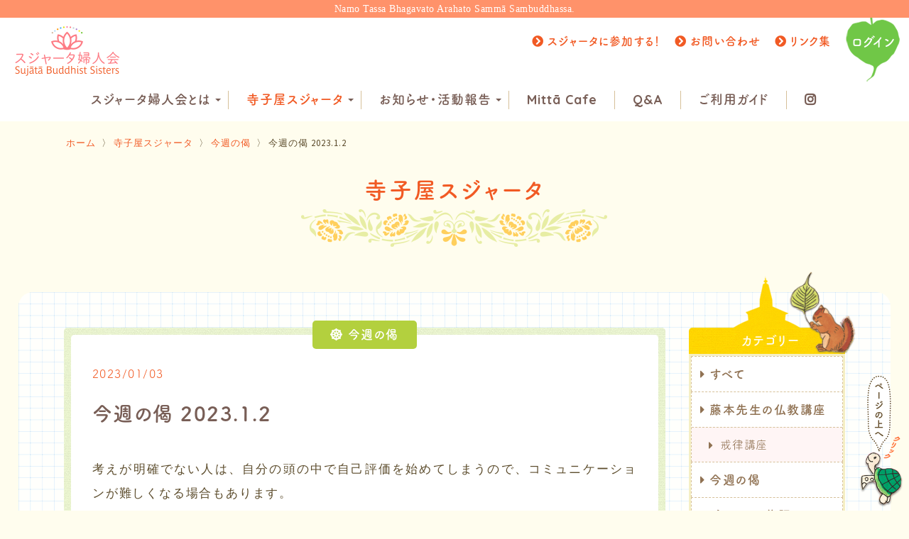

--- FILE ---
content_type: text/html; charset=UTF-8
request_url: https://sujaata.net/terakoya/post-2072/
body_size: 8264
content:
<!doctype html>
<html class="no-js" lang="ja">
<head>
<meta charset="utf-8">
<meta http-equiv="x-ua-compatible" content="ie=edge">
<meta name="description" content="スジャータ婦人会（Sujātā Buddhist Sisters）とは釈迦牟尼仏陀が説かれた教えを学び、理解し、伝道の活動を行う有志のつどいです。仏法僧に帰依する在家の女性仏教徒が集まり、お坊さまの活動を支え、仏教伝道のためのさまざまな活動を行なっていくことを目的として結成されました。">
<meta name="viewport" content="width=device-width, initial-scale=1, shrink-to-fit=no">
<link rel="manifest" href="site.webmanifest">
<meta property="og:type" content="website"/>
<meta property="og:title" content="スジャータ婦人会（Sujātā Buddhist Sisters）"/>
<meta property="og:description" content="スジャータ婦人会（Sujātā Buddhist Sisters）とは釈迦牟尼仏陀が説かれた教えを学び、理解し、伝道の活動を行う有志のつどいです。仏法僧に帰依する在家の女性仏教徒が集まり、お坊さまの活動を支え、仏教伝道のためのさまざまな活動を行なっていくことを目的として結成されました。" />
<meta property="og:image" content="https://sujaata.net/wp/wp-content/themes/sujata/images/icon/sujata_image.jpg" />
<meta property="og:url" content="https://sujaata.net" />
<meta property="og:site_name" content="スジャータ婦人会（Sujātā Buddhist Sisters）"/>
<meta property="og:locale" content="ja_JP"><link rel="shortcut icon" href="https://sujaata.net/wp/wp-content/themes/sujata/images/icon/favicon.ico" type="image/x-icon" />
<link rel="apple-touch-icon" href="https://sujaata.net/wp/wp-content/themes/sujata/images/icon/apple-touch-icon.png" />
<link rel="apple-touch-icon" sizes="57x57" href="https://sujaata.net/wp/wp-content/themes/sujata/images/icon/apple-touch-icon-57x57.png" />
<link rel="apple-touch-icon" sizes="72x72" href="https://sujaata.net/wp/wp-content/themes/sujata/images/icon/apple-touch-icon-72x72.png" />
<link rel="apple-touch-icon" sizes="76x76" href="https://sujaata.net/wp/wp-content/themes/sujata/images/icon/apple-touch-icon-76x76.png" />
<link rel="apple-touch-icon" sizes="114x114" href="https://sujaata.net/wp/wp-content/themes/sujata/images/icon/apple-touch-icon-114x114.png" />
<link rel="apple-touch-icon" sizes="120x120" href="https://sujaata.net/wp/wp-content/themes/sujata/images/icon/apple-touch-icon-120x120.png" />
<link rel="apple-touch-icon" sizes="144x144" href="https://sujaata.net/wp/wp-content/themes/sujata/images/icon/apple-touch-icon-144x144.png" />
<link rel="apple-touch-icon" sizes="152x152" href="https://sujaata.net/wp/wp-content/themes/sujata/images/icon/apple-touch-icon-152x152.png" />
<link rel="apple-touch-icon" sizes="180x180" href="https://sujaata.net/wp/wp-content/themes/sujata/images/icon/apple-touch-icon-180x180.png" /><script>
  (function(d) {
    var config = {
      kitId: 'fru6trg',
      scriptTimeout: 3000,
      async: true
    },
    h=d.documentElement,t=setTimeout(function(){h.className=h.className.replace(/\bwf-loading\b/g,"")+" wf-inactive";},config.scriptTimeout),tk=d.createElement("script"),f=false,s=d.getElementsByTagName("script")[0],a;h.className+=" wf-loading";tk.src='https://use.typekit.net/'+config.kitId+'.js';tk.async=true;tk.onload=tk.onreadystatechange=function(){a=this.readyState;if(f||a&&a!="complete"&&a!="loaded")return;f=true;clearTimeout(t);try{Typekit.load(config)}catch(e){}};s.parentNode.insertBefore(tk,s)
  })(document);
</script>
<!--[if lt IE 9]>
<script src="https://oss.maxcdn.com/html5shiv/3.7.2/html5shiv.min.js"></script>
<script src="https://oss.maxcdn.com/respond/1.4.2/respond.min.js"></script>
<![endif]--><title>今週の偈 2023.1.2 &#8211; スジャータ婦人会（Sujātā Buddhist Sisters）</title>
<meta name='robots' content='max-image-preview:large' />
<style id='wp-img-auto-sizes-contain-inline-css' type='text/css'>
img:is([sizes=auto i],[sizes^="auto," i]){contain-intrinsic-size:3000px 1500px}
/*# sourceURL=wp-img-auto-sizes-contain-inline-css */
</style>
<style id='classic-theme-styles-inline-css' type='text/css'>
/*! This file is auto-generated */
.wp-block-button__link{color:#fff;background-color:#32373c;border-radius:9999px;box-shadow:none;text-decoration:none;padding:calc(.667em + 2px) calc(1.333em + 2px);font-size:1.125em}.wp-block-file__button{background:#32373c;color:#fff;text-decoration:none}
/*# sourceURL=/wp-includes/css/classic-themes.min.css */
</style>
<link rel='stylesheet' id='bbp-default-css' href='https://sujaata.net/wp/wp-content/plugins/bbpress/templates/default/css/bbpress.min.css?ver=2.6.14' type='text/css' media='all' />
<link rel='stylesheet' id='fontawesome-css' href='https://use.fontawesome.com/releases/v5.9.0/css/all.css?ver=5.9.0' type='text/css' media='all' />
<link rel='stylesheet' id='font-awesome-animation-css' href='https://cdnjs.cloudflare.com/ajax/libs/font-awesome-animation/0.0.10/font-awesome-animation.css?ver=0.0.10' type='text/css' media='all' />
<link rel='stylesheet' id='sm-core-css-css' href='https://sujaata.net/wp/wp-content/themes/sujata/js/smartmenus/css/sm-core-css.css' type='text/css' media='all' />
<link rel='stylesheet' id='sm-clean-css' href='https://sujaata.net/wp/wp-content/themes/sujata/js/smartmenus/css/sm-clean/sm-clean.css' type='text/css' media='all' />
<link rel='stylesheet' id='slick-theme-css' href='https://sujaata.net/wp/wp-content/themes/sujata/js/slick/slick-theme.css' type='text/css' media='all' />
<link rel='stylesheet' id='slick-css' href='https://sujaata.net/wp/wp-content/themes/sujata/js/slick/slick.css' type='text/css' media='all' />
<link rel='stylesheet' id='fancybox-css' href='https://sujaata.net/wp/wp-content/themes/sujata/js/fancybox/jquery.fancybox.css' type='text/css' media='all' />
<link rel='stylesheet' id='theme-style-css' href='https://sujaata.net/wp/wp-content/themes/sujata/css/style.css' type='text/css' media='all' />
<link rel='stylesheet' id='theme-style-add-css' href='https://sujaata.net/wp/wp-content/themes/sujata/style.css?ver=20211117' type='text/css' media='all' />
<link rel='stylesheet' id='gdatt-attachments-css' href='https://sujaata.net/wp/wp-content/plugins/gd-bbpress-attachments/css/front.min.css?ver=4.1_b2410_free' type='text/css' media='all' />
<link rel='stylesheet' id='bbpress-style-add-css' href='https://sujaata.net/wp/wp-content/themes/sujata/css/bbpress.css' type='text/css' media='all' />
<script type="text/javascript" src="https://ajax.googleapis.com/ajax/libs/jquery/3.3.1/jquery.min.js?ver=3.3.1" id="jquery-js"></script>
<script type="text/javascript" src="https://sujaata.net/wp/wp-content/themes/sujata/js/picturefill.min.js" id="picturefill-js"></script>
<link rel="canonical" href="https://sujaata.net/terakoya/post-2072/" />
<link rel='shortlink' href='https://sujaata.net/?p=2072' />
<!-- Global site tag (gtag.js) - Google Analytics -->
<script async src="https://www.googletagmanager.com/gtag/js?id=G-K07XCPDYG6"></script>
<script>
  window.dataLayer = window.dataLayer || [];
  function gtag(){dataLayer.push(arguments);}
  gtag('js', new Date());

  gtag('config', 'G-K07XCPDYG6');
</script>
<style id='global-styles-inline-css' type='text/css'>
:root{--wp--preset--aspect-ratio--square: 1;--wp--preset--aspect-ratio--4-3: 4/3;--wp--preset--aspect-ratio--3-4: 3/4;--wp--preset--aspect-ratio--3-2: 3/2;--wp--preset--aspect-ratio--2-3: 2/3;--wp--preset--aspect-ratio--16-9: 16/9;--wp--preset--aspect-ratio--9-16: 9/16;--wp--preset--color--black: #000000;--wp--preset--color--cyan-bluish-gray: #abb8c3;--wp--preset--color--white: #ffffff;--wp--preset--color--pale-pink: #f78da7;--wp--preset--color--vivid-red: #cf2e2e;--wp--preset--color--luminous-vivid-orange: #ff6900;--wp--preset--color--luminous-vivid-amber: #fcb900;--wp--preset--color--light-green-cyan: #7bdcb5;--wp--preset--color--vivid-green-cyan: #00d084;--wp--preset--color--pale-cyan-blue: #8ed1fc;--wp--preset--color--vivid-cyan-blue: #0693e3;--wp--preset--color--vivid-purple: #9b51e0;--wp--preset--gradient--vivid-cyan-blue-to-vivid-purple: linear-gradient(135deg,rgb(6,147,227) 0%,rgb(155,81,224) 100%);--wp--preset--gradient--light-green-cyan-to-vivid-green-cyan: linear-gradient(135deg,rgb(122,220,180) 0%,rgb(0,208,130) 100%);--wp--preset--gradient--luminous-vivid-amber-to-luminous-vivid-orange: linear-gradient(135deg,rgb(252,185,0) 0%,rgb(255,105,0) 100%);--wp--preset--gradient--luminous-vivid-orange-to-vivid-red: linear-gradient(135deg,rgb(255,105,0) 0%,rgb(207,46,46) 100%);--wp--preset--gradient--very-light-gray-to-cyan-bluish-gray: linear-gradient(135deg,rgb(238,238,238) 0%,rgb(169,184,195) 100%);--wp--preset--gradient--cool-to-warm-spectrum: linear-gradient(135deg,rgb(74,234,220) 0%,rgb(151,120,209) 20%,rgb(207,42,186) 40%,rgb(238,44,130) 60%,rgb(251,105,98) 80%,rgb(254,248,76) 100%);--wp--preset--gradient--blush-light-purple: linear-gradient(135deg,rgb(255,206,236) 0%,rgb(152,150,240) 100%);--wp--preset--gradient--blush-bordeaux: linear-gradient(135deg,rgb(254,205,165) 0%,rgb(254,45,45) 50%,rgb(107,0,62) 100%);--wp--preset--gradient--luminous-dusk: linear-gradient(135deg,rgb(255,203,112) 0%,rgb(199,81,192) 50%,rgb(65,88,208) 100%);--wp--preset--gradient--pale-ocean: linear-gradient(135deg,rgb(255,245,203) 0%,rgb(182,227,212) 50%,rgb(51,167,181) 100%);--wp--preset--gradient--electric-grass: linear-gradient(135deg,rgb(202,248,128) 0%,rgb(113,206,126) 100%);--wp--preset--gradient--midnight: linear-gradient(135deg,rgb(2,3,129) 0%,rgb(40,116,252) 100%);--wp--preset--font-size--small: 13px;--wp--preset--font-size--medium: 20px;--wp--preset--font-size--large: 36px;--wp--preset--font-size--x-large: 42px;--wp--preset--spacing--20: 0.44rem;--wp--preset--spacing--30: 0.67rem;--wp--preset--spacing--40: 1rem;--wp--preset--spacing--50: 1.5rem;--wp--preset--spacing--60: 2.25rem;--wp--preset--spacing--70: 3.38rem;--wp--preset--spacing--80: 5.06rem;--wp--preset--shadow--natural: 6px 6px 9px rgba(0, 0, 0, 0.2);--wp--preset--shadow--deep: 12px 12px 50px rgba(0, 0, 0, 0.4);--wp--preset--shadow--sharp: 6px 6px 0px rgba(0, 0, 0, 0.2);--wp--preset--shadow--outlined: 6px 6px 0px -3px rgb(255, 255, 255), 6px 6px rgb(0, 0, 0);--wp--preset--shadow--crisp: 6px 6px 0px rgb(0, 0, 0);}:where(.is-layout-flex){gap: 0.5em;}:where(.is-layout-grid){gap: 0.5em;}body .is-layout-flex{display: flex;}.is-layout-flex{flex-wrap: wrap;align-items: center;}.is-layout-flex > :is(*, div){margin: 0;}body .is-layout-grid{display: grid;}.is-layout-grid > :is(*, div){margin: 0;}:where(.wp-block-columns.is-layout-flex){gap: 2em;}:where(.wp-block-columns.is-layout-grid){gap: 2em;}:where(.wp-block-post-template.is-layout-flex){gap: 1.25em;}:where(.wp-block-post-template.is-layout-grid){gap: 1.25em;}.has-black-color{color: var(--wp--preset--color--black) !important;}.has-cyan-bluish-gray-color{color: var(--wp--preset--color--cyan-bluish-gray) !important;}.has-white-color{color: var(--wp--preset--color--white) !important;}.has-pale-pink-color{color: var(--wp--preset--color--pale-pink) !important;}.has-vivid-red-color{color: var(--wp--preset--color--vivid-red) !important;}.has-luminous-vivid-orange-color{color: var(--wp--preset--color--luminous-vivid-orange) !important;}.has-luminous-vivid-amber-color{color: var(--wp--preset--color--luminous-vivid-amber) !important;}.has-light-green-cyan-color{color: var(--wp--preset--color--light-green-cyan) !important;}.has-vivid-green-cyan-color{color: var(--wp--preset--color--vivid-green-cyan) !important;}.has-pale-cyan-blue-color{color: var(--wp--preset--color--pale-cyan-blue) !important;}.has-vivid-cyan-blue-color{color: var(--wp--preset--color--vivid-cyan-blue) !important;}.has-vivid-purple-color{color: var(--wp--preset--color--vivid-purple) !important;}.has-black-background-color{background-color: var(--wp--preset--color--black) !important;}.has-cyan-bluish-gray-background-color{background-color: var(--wp--preset--color--cyan-bluish-gray) !important;}.has-white-background-color{background-color: var(--wp--preset--color--white) !important;}.has-pale-pink-background-color{background-color: var(--wp--preset--color--pale-pink) !important;}.has-vivid-red-background-color{background-color: var(--wp--preset--color--vivid-red) !important;}.has-luminous-vivid-orange-background-color{background-color: var(--wp--preset--color--luminous-vivid-orange) !important;}.has-luminous-vivid-amber-background-color{background-color: var(--wp--preset--color--luminous-vivid-amber) !important;}.has-light-green-cyan-background-color{background-color: var(--wp--preset--color--light-green-cyan) !important;}.has-vivid-green-cyan-background-color{background-color: var(--wp--preset--color--vivid-green-cyan) !important;}.has-pale-cyan-blue-background-color{background-color: var(--wp--preset--color--pale-cyan-blue) !important;}.has-vivid-cyan-blue-background-color{background-color: var(--wp--preset--color--vivid-cyan-blue) !important;}.has-vivid-purple-background-color{background-color: var(--wp--preset--color--vivid-purple) !important;}.has-black-border-color{border-color: var(--wp--preset--color--black) !important;}.has-cyan-bluish-gray-border-color{border-color: var(--wp--preset--color--cyan-bluish-gray) !important;}.has-white-border-color{border-color: var(--wp--preset--color--white) !important;}.has-pale-pink-border-color{border-color: var(--wp--preset--color--pale-pink) !important;}.has-vivid-red-border-color{border-color: var(--wp--preset--color--vivid-red) !important;}.has-luminous-vivid-orange-border-color{border-color: var(--wp--preset--color--luminous-vivid-orange) !important;}.has-luminous-vivid-amber-border-color{border-color: var(--wp--preset--color--luminous-vivid-amber) !important;}.has-light-green-cyan-border-color{border-color: var(--wp--preset--color--light-green-cyan) !important;}.has-vivid-green-cyan-border-color{border-color: var(--wp--preset--color--vivid-green-cyan) !important;}.has-pale-cyan-blue-border-color{border-color: var(--wp--preset--color--pale-cyan-blue) !important;}.has-vivid-cyan-blue-border-color{border-color: var(--wp--preset--color--vivid-cyan-blue) !important;}.has-vivid-purple-border-color{border-color: var(--wp--preset--color--vivid-purple) !important;}.has-vivid-cyan-blue-to-vivid-purple-gradient-background{background: var(--wp--preset--gradient--vivid-cyan-blue-to-vivid-purple) !important;}.has-light-green-cyan-to-vivid-green-cyan-gradient-background{background: var(--wp--preset--gradient--light-green-cyan-to-vivid-green-cyan) !important;}.has-luminous-vivid-amber-to-luminous-vivid-orange-gradient-background{background: var(--wp--preset--gradient--luminous-vivid-amber-to-luminous-vivid-orange) !important;}.has-luminous-vivid-orange-to-vivid-red-gradient-background{background: var(--wp--preset--gradient--luminous-vivid-orange-to-vivid-red) !important;}.has-very-light-gray-to-cyan-bluish-gray-gradient-background{background: var(--wp--preset--gradient--very-light-gray-to-cyan-bluish-gray) !important;}.has-cool-to-warm-spectrum-gradient-background{background: var(--wp--preset--gradient--cool-to-warm-spectrum) !important;}.has-blush-light-purple-gradient-background{background: var(--wp--preset--gradient--blush-light-purple) !important;}.has-blush-bordeaux-gradient-background{background: var(--wp--preset--gradient--blush-bordeaux) !important;}.has-luminous-dusk-gradient-background{background: var(--wp--preset--gradient--luminous-dusk) !important;}.has-pale-ocean-gradient-background{background: var(--wp--preset--gradient--pale-ocean) !important;}.has-electric-grass-gradient-background{background: var(--wp--preset--gradient--electric-grass) !important;}.has-midnight-gradient-background{background: var(--wp--preset--gradient--midnight) !important;}.has-small-font-size{font-size: var(--wp--preset--font-size--small) !important;}.has-medium-font-size{font-size: var(--wp--preset--font-size--medium) !important;}.has-large-font-size{font-size: var(--wp--preset--font-size--large) !important;}.has-x-large-font-size{font-size: var(--wp--preset--font-size--x-large) !important;}
/*# sourceURL=global-styles-inline-css */
</style>
</head>

<body>

    <header id="header" class="container-fluid">
        <div id="namo" class="font-serif">
            <p>Namo Tassa Bhagavato Arahato Sammā Sambuddhassa.</p>
        </div>	
        <nav class="main-nav" role="navigation">

            <!-- Mobile menu toggle button (hamburger/x icon) -->
            <input id="main-menu-state" type="checkbox" />
            <label class="main-menu-btn" for="main-menu-state">
                <span class="main-menu-btn-icon"></span>
                <span class="main-menu-btn-text"></span>
            </label>

            <h1 class="nav-brand"><a href="https://sujaata.net/"><img src="https://sujaata.net/wp/wp-content/themes/sujata/images/common/logo.png" width="150" alt="スジャータ婦人会"></a></h1>

            <div id="upper-menu">
                <ul class="s-menu">
                    <li><a href="https://sujaata.net/membership/"><i class="fas fa-chevron-circle-right"></i> スジャータに参加する！</a></li>
                    <li><a href="https://sujaata.net/contact/"><i class="fas fa-chevron-circle-right"></i> お問い合わせ</a></li>
                    <li><a href="https://sujaata.net/link/"><i class="fas fa-chevron-circle-right"></i> リンク集</a></li>
                    <!--li><a href="en/page-english.html"><i class="fas fa-chevron-circle-right"></i> English</a></li-->
                </ul>
                <div id="login-menu">
                                        <div id="login-menu-item"><a href="https://sujaata.net/login/">ログイン</a></div>
                                    </div>
            </div>
            
            <!-- Main menu -->
            <ul id="main-menu" class="sm sm-clean">
                <li class="sp-s-menu"><a href="https://sujaata.net/">ホーム</a></li>
                <li class="sp-s-menu"><a href="https://sujaata.net/forums/">Mitt&#257; Cafe</a></li>
                                <li class="sp-s-menu"><a href="https://sujaata.net/login/">ログイン</a></li>
                                
                                <li class=""><a href="https://sujaata.net/about/">スジャータ婦人会とは</a>
                    <ul>
                        <li><a href="https://sujaata.net/about/">スジャータ婦人会とは？</a></li>
                        <li><a href="https://sujaata.net/about/rules/">会 則</a></li>	
                        <li><a href="https://sujaata.net/about/#membership">会員登録と資格</a></li>	
                        <li><a href="https://sujaata.net/about/planning/">アイデアをカタチに</a></li>
                        <li><a href="https://sujaata.net/about/theravada/">初期仏教について</a></li>            
                        <li><a href="https://sujaata.net/about/birth/">誕生秘話</a></li>            
                    </ul>
                </li>
                
                                <li class="current"><a href="https://sujaata.net/terakoya/">寺子屋スジャータ</a>
                    <ul>
                        <li><a href="https://sujaata.net/terakoya/">すべて</a></li>
                        <li><a href="https://sujaata.net/terakoya/category/course/">藤本先生の仏教講座</a></li><li><a href="https://sujaata.net/terakoya/category/gatha/">今週の偈</a></li><li><a href="https://sujaata.net/terakoya/category/jataka/">ジャータカ物語</a></li><li><a href="https://sujaata.net/terakoya/category/nanden/">南伝ブッダ年代記</a></li><li><a href="https://sujaata.net/terakoya/category/international-buddhist/">International Buddhist</a></li><li><a href="https://sujaata.net/terakoya/category/books/">スジャータの読書室</a></li>                    </ul>
                </li>
                
                                <li class=""><a href="https://sujaata.net/news/">お知らせ・活動報告</a>
                    <ul>
                        <li><a href="https://sujaata.net/news/">すべて</a></li>
                        <li><a href="https://sujaata.net/news/category/notice/">お知らせ</a></li><li><a href="https://sujaata.net/news/category/report/">活動報告</a></li><li><a href="https://sujaata.net/news/category/sujata/">スジャータ通信</a></li>                    </ul>        
                </li>
                
                                <li class="pc-s-menu"><a href="https://sujaata.net/forums/">Mitt&#257; Cafe</a></li>
                
                                <li class=""><a href="https://sujaata.net/faq/">Q&amp;A</a></li>
                
                                <li class=""><a href="https://sujaata.net/guide/">ご利用ガイド</a></li>
                <li class=""><a href="https://www.instagram.com/sujatabuddhistsisters/" target="_blank"><i class="fab fa-instagram insta"></i> <span class="insta-jp">インスタグラム</span></a></li>
                
                <li class="sp-s-menu"><a href="https://sujaata.net/membership/">スジャータに参加する！</a></li>
                <li class="sp-s-menu"><a href="https://sujaata.net/contact/">お問い合わせ</a></li>
                <li class="sp-s-menu"><a href="https://sujaata.net/link/">リンク集</a></li>	
                <li class="sp-s-menu"><a href="https://sujaata.net/pp/">個人情報の取り扱い</a></li>			
                <!--li class="sp-s-menu"><a href="en/page-english.html">English</a></li-->        		
            </ul>
        </nav>
    </header>

        <main id="school" class="">
        
    <div class="breadcrumbs container"><span><a href="https://sujaata.net/">ホーム</a></span> &#12297;<span><a href="https://sujaata.net/terakoya/">寺子屋スジャータ</a></span> &#12297;<span><a href="https://sujaata.net/terakoya/category/gatha/">今週の偈</a></span> &#12297;<span>今週の偈 2023.1.2</span></div><!-- page-title --> 
<section class="page-title container">
    <h1 class="title">寺子屋スジャータ</h1>
    <img src="https://sujaata.net/wp/wp-content/themes/sujata/images/common/title_deco_green_or.png" class="title-ornament">
</section>

<div id="note">	
    <div id="blog-wrap" class="container flex">         

        <!-- Main content -->
        <article id="content-wrap" class="blog-single">
            
                        <div class="post-wrap">
                            
                <div class="post-info">
                    <span class="date">2023/01/03</span>
                    <div class="post-category-wrap flex">
                        <p class="post-category category-school"><i class="fas fa-dharmachakra"></i> 今週の偈</p>
                    </div>
                </div>

                <section class="post">
                    <h2>今週の偈 2023.1.2</h2>
                    <div class="entry">
                                                
                        
                                                <div class="weekly-gatha">
                           
                                                
                        

                        <p>考えが明確でない人は、自分の頭の中で自己評価を始めてしまうので、コミュニケーションが難しくなる場合もあります。<br />
「こんなことを言って、バカにされたらどうしよう」とか、「批判されたら、恥ずかしい」とか、余計なことを考えるのです。それはバカバカしい「妄想」です。<br />
解決策は、もっとシンプルに考えること。いろいろ妄想しないこと。そして、心の中に汚れたものを持たないようにすることです。美しい思考を持つのです。<br />
そうすると、つべこべ考えず、思っていることが言えるようになります。</p>

                        
                    </div>
                    
                                                            
                                        <p class="quote">
                        アルボムッレ・スマナサーラ<br><a href="https://amzn.asia/d/ikYtQP1" class="underline" target="_blank">『悩まない力　あなたの心に秘められている』</a> 主婦と生活社より
                    </p>
                                        
                </section>
                
            </div>

                        <!-- pagelink -->
            <nav class="pagelink flex">
                <div class="prev">
                                        <a href="https://sujaata.net/terakoya/post-1687/">
                        <div class="pagelink-item">
                            <p><i class="fas fa-chevron-circle-left"></i> 前の記事</p>
                            <h3 class="h5">56話　永遠論に囚われたバカ梵天</h3>  
                        </div>
                    </a>
                                    </div>
                <div class="next">
                                        <a href="https://sujaata.net/terakoya/post-1688/">
                        <div class="pagelink-item">
                            <p>次の記事　<i class="fas fa-chevron-circle-right"></i></p>
                            <h3 class="h5">57話　病める比丘への慈悲 ････ プーティガッタ・ティッサ</h3>  
                        </div>
                    </a>
                                    </div>
            </nav>
                        
                        
        </article> 	      	

        <!-- Side bar -->
        <aside id="side-wrap">
    <div class="ill"><img src="https://sujaata.net/wp/wp-content/themes/sujata/images/common/animal_chipmunk-min.png" alt="菩提樹とりす"></div>
    <nav class="widget">
        <div class="widget-header">
            <h2>カテゴリー</h2>
        </div>
        <ul class="side">
            <li><a href="https://sujaata.net/terakoya/">すべて</a></li>
            <li><a href="https://sujaata.net/terakoya/category/course/">藤本先生の仏教講座</a><ul><li><a href="https://sujaata.net/terakoya/category/sila/">戒律講座</a></li></ul></li><li><a href="https://sujaata.net/terakoya/category/gatha/">今週の偈</a></li><li><a href="https://sujaata.net/terakoya/category/jataka/">ジャータカ物語</a></li><li><a href="https://sujaata.net/terakoya/category/nanden/">南伝ブッダ年代記</a><ul><li><a href="https://sujaata.net/terakoya/category/part1/">第1部</a></li><li><a href="https://sujaata.net/terakoya/category/part2/">第2部</a></li><li><a href="https://sujaata.net/terakoya/category/part3/">第3部</a></li><li><a href="https://sujaata.net/terakoya/category/part4/">第4部</a></li><li><a href="https://sujaata.net/terakoya/category/part5/">第5部</a></li><li><a href="https://sujaata.net/terakoya/category/part6/">第6部</a></li><li><a href="https://sujaata.net/terakoya/category/part7/">第7部</a></li></ul></li><li><a href="https://sujaata.net/terakoya/category/international-buddhist/">International Buddhist</a></li><li><a href="https://sujaata.net/terakoya/category/books/">スジャータの読書室</a></li>        </ul>
    </nav>
    <nav class="widget mb2">
        <div class="widget-header">
            <h2>アーカイブ</h2>
        </div>
        <ul class="side">	<li><a href='https://sujaata.net/terakoya/date/2026/01/'>2026年1月</a></li>
	<li><a href='https://sujaata.net/terakoya/date/2025/12/'>2025年12月</a></li>
	<li><a href='https://sujaata.net/terakoya/date/2025/11/'>2025年11月</a></li>
	<li><a href='https://sujaata.net/terakoya/date/2025/10/'>2025年10月</a></li>
	<li><a href='https://sujaata.net/terakoya/date/2025/09/'>2025年9月</a></li>
	<li><a href='https://sujaata.net/terakoya/date/2025/08/'>2025年8月</a></li>
	<li><a href='https://sujaata.net/terakoya/date/2025/07/'>2025年7月</a></li>
	<li><a href='https://sujaata.net/terakoya/date/2025/06/'>2025年6月</a></li>
	<li><a href='https://sujaata.net/terakoya/date/2025/05/'>2025年5月</a></li>
	<li><a href='https://sujaata.net/terakoya/date/2025/04/'>2025年4月</a></li>
	<li><a href='https://sujaata.net/terakoya/date/2025/03/'>2025年3月</a></li>
	<li><a href='https://sujaata.net/terakoya/date/2025/02/'>2025年2月</a></li>
</ul>
    </nav>
    
    <form id="search-wrap" action="https://sujaata.net/terakoya/" method="get">
        <input id="sbox" name="s" type="text" placeholder="検索" class="no-border">
        <button id="sbtn" type="submit"><i class="fas fa-search"></i></button>
    </form>
    
        
</aside>                                                    

    </div>
</div>
</main>

    <!-- Pagetop -->  
    <div id="page-top"><a class="no-op" href="#"><img src="https://sujaata.net/wp/wp-content/themes/sujata/images/common/pagetop.png" alt="ページトップへ"></a></div>

    <!-- footer -->
    <footer class="footer">
        <div class="footer-sky"></div>	
        <div id="footer-nav-wrap">
            <nav class="footer-nav container">				
                <ul>
                    <li><a href="https://sujaata.net/"><img src="https://sujaata.net/wp/wp-content/themes/sujata/images/common/logo.png" width="150" alt="スジャータ婦人会"></a></li>
                    <li><a href="https://sujaata.net/">ホーム</a></li>
                    <li><a href="https://sujaata.net/forums/">Mitt&#257; Cafe</a></li>
                                        <li><a href="https://sujaata.net/login/">ログイン</a></li>
                                        <li><a href="https://sujaata.net/membership/">スジャータに参加する！</a></li>
                    <li><a href="https://www.instagram.com/sujatabuddhistsisters/" target="_blank"><i class="fab fa-instagram insta"></i> <span >インスタグラム</span></a></li>
                </ul>			
                <ul>
                    <li><a href="https://sujaata.net/about/">スジャータ婦人会とは</a>
                        <ul>
                            <li><a href="https://sujaata.net/about/">スジャータ婦人会とは？</a></li>
                            <li><a href="https://sujaata.net/about/rules/">会　則</a></li>
                            <li><a href="https://sujaata.net/about/#membership/">会員登録及び資格</a></li>	
                            <li><a href="https://sujaata.net/about/planning/">アイデアをカタチに</a></li>
                            <li><a href="https://sujaata.net/about/theravada/">初期仏教について</a></li>            	
                            <li><a href="https://sujaata.net/about/birth/">誕生秘話</a></li>            	
                        </ul>
                    </li>
                </ul>
                <ul>
                    <li><a href="https://sujaata.net/terakoya/">寺子屋スジャータ</a>
                        <ul>
                        <li><a href="https://sujaata.net/terakoya/category/course/">藤本先生の仏教講座</a></li><li><a href="https://sujaata.net/terakoya/category/gatha/">今週の偈</a></li><li><a href="https://sujaata.net/terakoya/category/jataka/">ジャータカ物語</a></li><li><a href="https://sujaata.net/terakoya/category/nanden/">南伝ブッダ年代記</a></li><li><a href="https://sujaata.net/terakoya/category/international-buddhist/">International Buddhist</a></li><li><a href="https://sujaata.net/terakoya/category/books/">スジャータの読書室</a></li>                        </ul>
                    </li>        
                    <li><a href="https://sujaata.net/news/">お知らせ・活動報告</a>
                        <ul>
                        <li><a href="https://sujaata.net/news/category/notice/">お知らせ</a></li><li><a href="https://sujaata.net/news/category/report/">活動報告</a></li><li><a href="https://sujaata.net/news/category/sujata/">スジャータ通信</a></li>                        </ul>       		
                    </li>
                </ul>
                <ul>
                    <li><a href="https://sujaata.net/faq/">Q&amp;A</a></li>
                    <li><a href="https://sujaata.net/guide/">ご利用ガイド</a></li>
                    <li><a href="https://sujaata.net/contact/">お問い合わせ</a></li>
                    <li><a href="https://sujaata.net/link/">リンク集</a></li>	
                    <!--li><a href="#">English</a></li--> 
                    <li><small><a href="https://sujaata.net/pp/">個人情報の取り扱い</a></small></li>       	
                </ul>
            </nav>

            <nav class="footer-nav-sp container">
                <div><a href="https://sujaata.net/"><img src="https://sujaata.net/wp/wp-content/themes/sujata/images/common/logo.png" width="150" alt="スジャータ婦人会" class="center-block"></a></div>
                <ul>
                    <li><a href="https://sujaata.net/">ホーム</a></li>
                    <li><a href="https://sujaata.net/login/">ログイン</a></li>
                    <li><a href="https://sujaata.net/membership/">新規会員登録</a></li>
                    <li><a href="https://sujaata.net/contact/">お問合せ</a></li>
                    <li><a href="https://www.instagram.com/sujatabuddhistsisters/" target="_blank"><i class="fab fa-instagram insta"></i></a></li>
                </ul>
            </nav>
        </div>

        <div class="footer-ph"></div>		
        <div class="copyright-wrap">
            <p class="sabbe">生きとし生けるものが幸せでありますように</p>
            <p id="copyright"><span class="use">画像やテキストの無断使用はご遠慮ください。</span><br>&nbsp;&copy;&nbsp;<script type="text/javascript">myDate = new Date() ;myYear = myDate.getFullYear ();document.write(myYear);</script>&nbsp;Sujātā Buddhist Sisters  All Rights Reserved.</p>
        </div>
    </footer>

<!-- Google Analytics -->
<script src="https://www.google-analytics.com/analytics.js" async defer></script>
<script type="speculationrules">
{"prefetch":[{"source":"document","where":{"and":[{"href_matches":"/*"},{"not":{"href_matches":["/wp/wp-*.php","/wp/wp-admin/*","/wp/wp-content/uploads/*","/wp/wp-content/*","/wp/wp-content/plugins/*","/wp/wp-content/themes/sujata/*","/*\\?(.+)"]}},{"not":{"selector_matches":"a[rel~=\"nofollow\"]"}},{"not":{"selector_matches":".no-prefetch, .no-prefetch a"}}]},"eagerness":"conservative"}]}
</script>

<script type="text/javascript" id="bbp-swap-no-js-body-class">
	document.body.className = document.body.className.replace( 'bbp-no-js', 'bbp-js' );
</script>

<script type="text/javascript" src="https://vadikom.github.io/smartmenus/src/jquery.smartmenus.js" id="smartmenus-js"></script>
<script type="text/javascript" src="https://sujaata.net/wp/wp-content/themes/sujata/js/slick/slick.min.js" id="slick-js"></script>
<script type="text/javascript" src="https://sujaata.net/wp/wp-content/themes/sujata/js/fancybox/jquery.fancybox.min.js" id="fancybox-js"></script>
<script type="text/javascript" src="https://sujaata.net/wp/wp-content/plugins/wp-user-avatars/wp-user-avatars/assets/js/user-avatars.js" id="wp-user-avatars-js"></script>
<script type="text/javascript" src="https://sujaata.net/wp/wp-content/themes/sujata/js/functions.js?ver=20211117" id="theme-functions-js"></script>
<script type="text/javascript" src="https://sujaata.net/wp/wp-content/themes/sujata/js/bbp-functions.js" id="bbpress-functions-js"></script>
<script type="text/javascript" id="gdatt-attachments-js-extra">
/* <![CDATA[ */
var gdbbPressAttachmentsInit = {"max_files":"4","are_you_sure":"This operation is not reversible. Are you sure?"};
//# sourceURL=gdatt-attachments-js-extra
/* ]]> */
</script>
<script type="text/javascript" src="https://sujaata.net/wp/wp-content/plugins/gd-bbpress-attachments/js/front.min.js?ver=4.1_b2410_free" id="gdatt-attachments-js"></script>
</body>
</html>

--- FILE ---
content_type: text/css
request_url: https://sujaata.net/wp/wp-content/themes/sujata/css/style.css
body_size: 24201
content:
@charset "utf-8";
@import url('https://fonts.googleapis.com/css?family=Source+Sans+Pro:400,600,700|Source+Serif+Pro:400,600');

* {
	margin: 0;
	padding: 0;
}
*::after,
* {
	-webkit-box-sizing: border-box;
	-moz-box-sizing: border-box;
	box-sizing: border-box;
}

ul,ol {	
  list-style: none;
  margin: 0;
  padding: 0;
}
address {
  font-style: normal;
}
input, button, textarea, select {
  margin: 0;
  padding: 0;
  background: none;
  border: none;
  border-radius: 0;
  outline: none;
  -webkit-appearance: none;
  -moz-appearance: none;
  appearance: none;
}
html {
  height: 100%;
  font-size: 62.5%
}
body {
  min-height: 100%;
  display: -webkit-box;
  display: -moz-box;
  display: -ms-flexbox;
  display: -webkit-flex;
  display: flex;
  -webkit-box-orient: vertical;
  -webkit-box-direction: normal;
  -ms-flex-direction: column;
  flex-direction: column;
  width: 100%;
  background: #fffdee;
  line-height: 1.9;
  font-family: -apple-system, 'Source Sans Pro', Roboto, "Segoe UI", "Helvetica Neue", HelveticaNeue, YuGothic, "Yu Gothic Medium", "Yu Gothic", Verdana, Meiryo, sans-serif;
  color: #5c4c2c;
  font-size: 1.6rem; 
  letter-spacing: .15rem; 
  font-weight: 400;
  -moz-font-feature-settings: "palt";
  -webkit-font-feature-settings: "palt";
  font-feature-settings: "palt";
  -webkit-font-smoothing: subpixel-antialiased;
  -moz-osx-font-smoothing: unset;
}
@media only screen and 
(-webkit-min-device-pixel-ratio: 2),
(min-resolution: 2dppx) {
  body {
    -webkit-font-smoothing: antialiased;
    -moz-osx-font-smoothing: grayscale;
  }
}
/* anchor */
a {
  color: #f15a24;
  text-decoration: none;
  opacity: 1; 
  cursor:pointer;
  -webkit-transition: .3s ease-in-out;
  transition: .3s ease-in-out;  
}
a:hover {
  text-decoration: none;
  opacity: .9;
  color: #5c4c2c;
}
a.same {
  color: #5c4c2c;
  text-decoration: none;
}
a.same:hover {
  color: #f15a24;
  text-decoration: none;
}

a.underline,
a.underline-or {
  padding-bottom: 3px;
  text-decoration:none;
}
a.underline {
  color: #5c4c2c;
	border-bottom:1px dashed #5c4c2c;
}
a.underline-or {
  color: #f15a24;
	border-bottom:1px dashed #f15a24;
}
a.underline:hover,
a.underline-or:hover {
  text-decoration:none;
}
a.underline:hover {
  color: #f15a24;
	border-bottom:1px dashed #f15a24;
}
a.underline-or:hover {
  color: #5c4c2c;
	border-bottom:1px dashed #5c4c2c;
}

a img {
  opacity: 1;
  -webkit-transition: .3s ease-in-out;
  transition: .3s ease-in-out;
}
a:hover img {
  -webkit-backface-visibility: hidden;
  backface-visibility: hidden;
  opacity: .8;
  background: none;
}
/* typography */
h1,h2,h3,h4,h5,h6,
.h1,.h2,.h3,.h4,.h5,.h6 {
  font-weight: 400; 
  line-height: 1.5;
  font-family: fot-tsukuardgothic-std, sans-serif;
  color: #785e56
}
h1,.h1 { 
	font-size: 2.7rem;
	font-weight: 700;
}
h2,.h2 {
    font-size: 2.4rem;
	font-style: normal;
}
h3,.h3,.entry h3 { font-size: 1.8rem !important; }
h4,.h4 { font-size: 1.6rem; }
h5,.h5 { font-size: 1.5rem; }

.bold { font-weight: 700;}
.italic { font-style: italic; }
p {
  text-justify: inter-ideograph;
  text-align: justify; 
}
ruby rt { font-weight: 500; }
small { font-size: 1.3rem; }
.small { font-size: 90%; }
.large { font-size: 1.6rem; line-height: 2;}
.txt-center { text-align: center; }
.txt-right { text-align: right; }
.tate {
  -ms-writing-mode: tb-rl;
  -webkit-writing-mode: vertical-rl;
  writing-mode: vertical-rl;
  -moz-font-feature-settings: "palt";
  -webkit-font-feature-settings: "palt";
  font-feature-settings: "palt";
}
.font-serif {
  font-family: "Times New Roman", 'Source Serif Pro', Baskerville, Georgia, "ヒラギノ明朝 Pro" , "Hiragino Mincho Pro" , "HiraMinProN" , "HGS明朝E" , "ＭＳ Ｐ明朝" , "MS PMincho" , serif; 
  line-height: 2.1; 
}
.font-tsukuard {
  font-family: fot-tsukuardgothic-std, sans-serif; 
  line-height: 2.1; 
}
.midashi-xs,
.midashi-s, 
.midashi-m, 
.midashi-l {
  font-weight: 500;
  line-height: 1.8;
  letter-spacing: 0.05rem;
  text-align: center;
  font-family: "Times New Roman", 'Source Serif Pro', Baskerville, Georgia, "ヒラギノ明朝 Pro" , "Hiragino Mincho Pro" , "HiraMinProN" , "HGS明朝E" , "ＭＳ Ｐ明朝" , "MS PMincho" , serif;
}
.midashi-xs, .midashi-s {
  font-size: 1.8rem;
}
.midashi-m {
  font-size: 2rem;
}
.midashi-l {
  font-size: 2.1rem;
}
.lead {
	font-size: 1.8rem;
	line-height: 1.7;
  font-family: fot-tsukuardgothic-std, sans-serif;
}
.cap, 
.cap-br {
	font-size: 1.2rem;
	line-height: 1.6;
	margin: 5px 5px 0;
}
.cap {
	color: #f15a24;;
}
.cap-br {
	color: #907253;
}
.att {
	padding-left: 1em;
	text-indent: -1em;
}
.txt-or	{ color: #f15a24;	}
.txt-green { color: #70c747;	}
.marker {
	background: linear-gradient(transparent 60%, #ffee75 0%);
}
.marker-thin {
	background: linear-gradient(transparent 90%, #ffee75 0%);
}
.marker-bold {
	background: linear-gradient(transparent 0%, #ffee75 0%);
}
.dash-2 {
    display: inline-block;
    transform: scale(2, 1);
    margin: 0 1.2rem 0 .5rem;
    padding-left: 0.5rem;
}
.icon-required {
    display: inline-block;
	font-size: 1.4rem;
	padding: 4px 10px;
	margin: 0 8px;
	border-radius: 10px;
	text-align: center;
	font-family: fot-tsukuardgothic-std, sans-serif;
	font-weight: 400;
	background-color: #ff926a;
  color: #fff;
}
/* image */
img {
	border:0;
  display: block;
	max-width: 100%;
  height: auto;		
}
img.inline {
	border:0;
  display: inline;
	max-width: 100%;
  height: auto;	
  vertical-align: middle;	
}
/* border */
.under {
  border-bottom: dashed 1px #b98150;
  padding-bottom: 3px;
  margin-bottom: 2px;
}
hr {
  display: block;
  height: 1px;
  border: 0;
  border-top: 1px solid #ccc;
  margin: 1em 0;
  padding: 0;
}
hr.dot {
  display: block;
  height: 1px;
  border: 0;
  border-top: 2px dotted #f15a24;
  margin: 3em auto;
  padding: 0;
}
hr.dot-pink {
  border-top: 3px dotted #ffcdbe;
}
.entry hr.dot {
  border-top: 2px dotted #f15a24;
  margin: 2em auto;
}

/* clearfix */
.clearfix::after {
	content:'';
	display: block;
	clear: both;
}
/* flex */
.flex {
  display: -webkit-box;
  display: -moz-box;
  display: -ms-flexbox;
  display: -webkit-flex;
  display: flex;
  -webkit-flex-wrap: wrap;
  -ms-flex-wrap: wrap;
  flex-wrap: wrap;  
}

/* box */
.box-wh,
.box-wh-dashed,
.box-wh-border,
.box-wh-dashed-h {
  background: #fff;
  border-radius: 20px;
}
.box-wh,
.box-wh-dashed {
  padding: 24px;
}
.box-wh-dashed {
	border: 1px dashed #ffcdbe;  
}
.box-wh-dashed-h {
	border: 1px dashed #ffcdbe;
}
.box-wh-border {
	border: solid 1px #9c8e71; 
	padding: 10px 20px; 
}
.box-head {
	padding: 15px 10px;
	color: #fff;
	text-align: center;
	font-size: 2rem;
	font-family: fot-tsukuardgothic-std, sans-serif; 
	font-weight: 700;
	letter-spacing: .5rem;
	border-radius: 20px 20px 0 0;
}
.box-head-yellow {
	background: #fff294;
}
.box-head-mint {
	background: #d4ebd0;
}
.box-wh-dashed-h .box_body {
	padding: 24px;
  border-radius: 0 0 10px 10px;
}
.box-wh-shadow-pink {
	box-shadow: 5px 5px 10px rgba(255,205,190,0.6);
}

@media (max-width: 480px) {
.box-wh,
.box-wh-dashed {
  padding: 10px;
}
}

/* other */
.right {
  float: right;
}
.left {
  float: left;
}
.display-none {
  display: none;
}
.visible-xs,
.visible-s,
.visible-m,
.visible-l,
.visible-xl {
  display: none !important;
}

/* @media */
@media (max-width: 481px) {
  .hidden-xs {
    display: none !important;
  }
  .visible-xs {
    display: block !important;
  }
}
@media (min-width: 481px) {
	.midashi-l {
  	font-size: 2.3rem;
  }
	.cap {
		font-size: 1.4rem;
		line-height: 1.6;
	}
	.box-wh,
	.box-wh-dashed {
  	padding: 40px;
	}
}
@media (min-width: 481px) and (max-width: 650px) {
  .hidden-s { 
  	display: none !important;
  }	
  .visible-s { 
  	display: block !important; 
  }	  
}
@media (min-width: 651px) and (max-width: 767px) {
	.lead {
		font-size: 1.8rem;
	}
  .hidden-m { 
  	display: none !important; 
  }	
  .visible-m { 
  	display: block !important; 
  }	  
}
@media (min-width: 768px) {
	h1,.h1 {	font-size: 3.2rem;	}
	h2,.h2 {	font-size: 2.8rem;	}
	h3,.h3,.entry h3 {	font-size: 2.3rem !important;	}
	h4,.h4 {	font-size: 2.0rem;	}
	h5,.h5 {	font-size: 1.8rem;	}		
	.midashi-xs {	font-size: 2rem;	}
	.midashi-s {	font-size: 2.3rem;	}
	.midashi-m {	font-size: 2.7rem;	}
	.midashi-l {	font-size: 2.8rem;	}	  
	.large {	font-size: 1.7rem; line-height: 2.1;}
	.lead {	font-size: 2rem; }
}
@media (min-width: 768px) and (max-width: 896px) {
  .hidden-l { 
  	display: none !important; 
  }	
  .visible-l { 
  	display: block !important; 
  }	  
}
@media (min-width: 897px)  {
	.midashi-l {	font-size: 3rem;	}
  .hidden-xl { 
  	display: none !important; 
  }	
  .visible-xl { 
  	display: block !important; 
  }	  
}
@media (min-width: 992px)  {
  .hidden-xxl { 
  	display: none !important; 
  }	
  .visible-xxl { 
  	display: block !important; 
  }	  
}
@media (min-width: 1025px) {
	.large {	font-size: 1.8rem; line-height: 2.2;}
}

/* common 
==================================================== */
/* main
------------------------------- */
main {
  display: block; 
  -webkit-box-flex: 1;
  -ms-flex-positive: 1;
  flex-grow: 1;
  margin: 140px 0 50px;
}
@media (min-width: 768px) {
	main {
  	margin: 150px 0 60px;
	}
}
@media (min-width: 897px) {
	main {
  	margin: 180px 0 60px;
	}
}

/* container
------------------------------- */
.container {
  width: 94%;
  margin-right: auto;
  margin-left: auto;
}
.container-fluid {
  width: 100%;
  margin-right: auto;
  margin-left: auto;
}
@media (min-width: 481px)  {
	.container {
  	width: 92%;
  	max-width: 1100px;  	
	}
}	
@media (min-width: 651px)  {
	.container {
  	width: 90%;
  	max-width: 1100px;  	
	}
}
@media (max-width: 480px) {
	#note #blog-wrap.container {
		width: 98%;
	}
}

/* figure
------------------------------- */
figure {
  display:table;
  margin: 0 auto 40px;
}
figure img {
  display: block;
  margin-bottom: 8px;
}
figcaption {
  display:table-caption;
  caption-side: bottom;
  font-size: 1.2rem;
  line-height: 1.7;
  color: #907253;
  padding: 0 2%;
  text-justify: inter-ideograph;
  text-align: justify;  
}

/* list
------------------------------- */
/* 数字リスト：丸 */
ol.circle  {
	counter-reset: my-counter;
  list-style: none;
  padding: 0;
  margin: 10px 0 0;
}
ol.circle li  {
  padding: 7px 0 7px 30px;
  position: relative;
  letter-spacing: .2rem;
  text-align: left;
}
ol.circle li:before {
  content: counter(my-counter);
  counter-increment: my-counter;
  background-color: #5c4c2c;
  border: 1px solid;
  border-radius: 50%;
  box-sizing: border-box;
  display: -webkit-box;
  display: -moz-box;
  display: -ms-flexbox;
  display: -webkit-flex;
  display: flex;
  justify-content: center;
  align-items: center;
  height: 22px;
  width: 22px;
  font-size: 90%;
  line-height: 1;
  color: #fff;
  padding-left: 2px;
  position: absolute;
  top: 1rem;
  left: 0;
}

/* form
------------------------------- */
/* input, textarea */
input[type="text"],
input[type="email"],
input[type="password"],
textarea {
  border:0; 
  padding:15px 10px; 
  border:solid 1px #9c8e71; 
  margin:0 0 20px; 
  -webkit-border-radius: 3px; 
  -moz-border-radius: 3px; 
  border-radius: 8px;
  width: 100%;
  font-family: -apple-system, BlinkMacSystemFont, Roboto, "Segoe UI", "Helvetica Neue", HelveticaNeue, YuGothic, "Yu Gothic Medium", "Yu Gothic", Verdana, Meiryo, sans-serif;
  color: #5c4c2c;
  font-size: 1.7rem;
  background: #fff;
}
input[type="text"]:focus,
texture:focus {
  border: 1px solid #b98150;
}

.hf input[type="text"] {
    width: 49%;
    float: left;
}
.hf input[type="text"]:last-child {
    float: right;
}

input[type="submit"] {
	font-size: 1.8rem;
  line-height: 2;
	letter-spacing: 0.2rem;
	font-family: fot-tsukuardgothic-std, sans-serif;
	font-weight: 700;
	font-style: normal;
	position: relative;
	color: #fff;
}
span.br,
input[type="submit"].br {
	color: #785e56;
}

.btn input {
    width: 100%;
}

/* checkbox */
.checkbox {
  position: relative;
  margin: 1em 0;
  padding-left: 40px;
  cursor: pointer;
  user-select: none;
}
.checkbox {
  display: block;
}
.checkbox-ib {
  display: inline-block;
}
.checkbox input {
  display: none;
}
.checkmark {
  position: absolute;
  top: 5px;
  left: 0;
  height: 24px;
  width: 24px;
  border: solid 2px #9c8e71;
  border-radius: 4px;
  box-sizing: border-box;
  background: #fff;
}
/* ✓ */
.checkmark:after {
  content: "";
  position: absolute;
  left: 7px; 
  top: 4px; 
  width: 7px;
  height: 10px;
  border: solid #fff;
  border-width: 0 2px 2px 0;
  transform: rotate(45deg);
  opacity: 0;
}
.checkbox input:checked + .checkmark {
  background: #f15a24; 
  border-color: #f15a24;
}
.checkbox input:checked + .checkmark:after {
  opacity: 1;
}

/* placeholder */
::-webkit-input-placeholder { 
    color:#fea787;
}
:-ms-input-placeholder { 
   color:#fea787;
}
::placeholder{ 
 color: #fea787;
}

:focus::-webkit-input-placeholder {
	color: transparent;
}
:focus::-moz-placeholder {
	color: transparent;
}
:focus::-ms-input-placeholder {
	color: transparent;
}
:focus::placeholder {
	color: transparent;
}

/* search box */
#search-wrap,
#search-wrap-side {
	position:relative;
	margin: 20px auto;
	padding: 20px;
}
#search-wrap {
	/*width: 80%;*/
}
#search-wrap-side {
	width: 100%;
}
#sbox {		
	height:44px;
	padding:0 20px; 
	position:absolute; 
	left:0;
	top:0; 
	border-radius:22px;
	outline:0;
	background:#fff;
}
#search-wrap input[type="text"],
#search-wrap-side input[type="text"] {
	border: solid 2px #ffe2d7;
    margin: 0 0 20px;
}
#search-wrap input.no-border[type="text"],
#search-wrap-side input.no-border[type="text"] {
	/*border: none;*/
}
#sbtn {
	height:44px;
	width:44px;	
	position:absolute; 
	right:0px; 
	top:0;
	background:#ff926a;
	color:#fff;
	border:none;
	border-radius:0 22px 22px 0;
}
#sbtn .fa-search{
	font-size: 1.8rem;	
	position:absolute;
	top:30%;
	left:30%;	
}
#sbtn:hover{
	color:#fff3e3;
}
@media (min-width: 481px)  {
	#search-wrap{
		/*width: 60%;*/
	}
}
@media (min-width: 651px)  {
	#search-wrap{
		/*width: 40%;*/
	}
}
@media (min-width: 897px)  {
	#search-wrap{
		/*width: 30%;*/
	}
}

/* button
------------------------------- */
.btn, .btn-s, .btn-l, btn-yellow, btn-green {
  display: inline-block;
  font-weight: normal;
  text-align: center;
  vertical-align: middle;
  -ms-touch-action: manipulation;
  touch-action: manipulation;
  cursor: pointer;
  white-space: normal;
  -webkit-user-select: none;
  -moz-user-select: none;
  -ms-user-select: none;
  user-select: none;
	outline: none; 
	text-decoration: none;
	margin: 20px 10px;	
	position: relative;
  overflow: hidden; 
 	-webkit-transition: all 1s;
	transition: all 1s;
	border-radius: 18px; 
	font-family: fot-tsukuardgothic-std, sans-serif;
	font-weight: 700;
	font-style: normal;
}
.btn{
  padding: 12px 20px; 
  font-size: 1.7rem;
  line-height: 2;
  letter-spacing: 0.2rem;
  background: #ff926a;
  color: #fff !important;; 
  box-shadow: 2px 3px 8px #bbb;  
  border-bottom: none !important;		 	 
}
.btn::before {
	content: "";
	position: absolute;
	bottom: -200px;
	left: -20px;
	width: 100px;
	height: 100px;
	background: #f15a24;
	border-radius: 50%;
	-webkit-transition: all 1s;
	transition: all 1s;
}
.btn span {
	position: relative;
}
.btn:hover, .btn:focus {
  color: #fff !important;
  opacity: 1 !important;
}
.btn:hover::before, 
.btn:focus::before {
  width: 460px;
  height: 460px;
  opacity: 1;
}
.btn-s {
  padding: 6px 12px; 
  font-size: 1.6rem;
  line-height: 1.6;
  letter-spacing: 0.1rem;
  border-radius: 10px;  
  background: #ffefef;
  border: none;
  color: #f15a24; 
  -webkit-transition: all 0.3s;
  transition: all 0.3s; 
  margin: 20px 0 10px;
  border-bottom: none !important;	  
}
.btn-s:focus,
.btn-s:active:focus {
	outline: none !important; 
}
.btn-s:hover,
.btn-s:focus  {
	color: #fff !important;
	background: #f15a24 !important;
	opacity: 1 !important;
}
.btn-l {
  width: 86%;	  
}
.btn-dashed {
  cursor: pointer;  
  padding: 6px 0; 
  font-size: 1.6rem;
  line-height: 1.6;
	letter-spacing: 0.1rem;
	border-top: 1px dashed #5c4c2c;
  border-bottom: 1px dashed #5c4c2c;
 	-webkit-transition: all 0.3s;
	transition: all 0.3s; 
	margin-top: 20px;
	text-align: center;
	font-family: fot-tsukuardgothic-std, sans-serif;
}
.btn-dashed:hover,
.btn-dashed:focus  {
	color: #f15a24;
	opacity: 1;
}
.btn2-wrap {
  display: -webkit-box;
  display: -moz-box;
  display: -ms-flexbox;
  display: -webkit-flex;
  display: flex;
	-webkit-box-pack: center;
	-ms-flex-pack: center;
	justify-content: center;
}
.btn2-wrap .btn {
  margin-bottom: 10px
}
.btn-yellow {
  background: #ffe066;
  color: #785e56;    	 
}
.btn-yellow::before {
	background: #ffd223;
}
.btn-green {
  background: #c2ecbb;
  color: #785e56;    	 
}
.btn-green::before {
	background: #ace4a3;
}

/* @media */
@media (max-width: 480px) {
	.btn{
  	padding: 8px 14px; 
  	margin: 12px 6px;
  	font-size: 1.55rem;
  	line-height: 2;
		letter-spacing: 0.1rem;
		border-radius: 14px;   	 
	}
}
@media (min-width: 897px) {
  .btn  {
  	padding: 12px 40px; 
  	font-size: 1.8rem;
  	line-height: 2;
  	letter-spacing: 0.2rem;
  }
}

/* pager
------------------------------- */
#pagination-wrap {
  margin: 0 auto 60px;
  text-align: center;   
}
.pagination a {
  color: #907253;    
}
.pagination a:hover {
  background: #ffcdbe; 
  text-decoration: none;  
}
.pagination-item,
span.pagination-current {
	display: inline-block;
  width: 40px;
  height: 40px;
  text-align:center;
  line-height: 36px;
  border-radius: 50%;
  margin: 0 3px;
  font-family: -apple-system, BlinkMacSystemFont, Roboto;
  color: #907253; 
}
.pagination-item {
  background: #fff;
  border: 2px solid #ffcdbe;
}
span.pagination-current {
	background: #ffcdbe;
  border: 2px solid #ffcdbe;
}
.pagination-prev,
.pagination-next {
  margin: 0 5px;
}
@media (max-width: 480px) {
    .pagination-item,
    span.pagination-current {
        width: 2em;
        height: 2em;
        line-height: 2em;
        font-size: 1.5rem;
    }
}

/* breadcrumbs
------------------------------- */
.breadcrumbs {
	padding: 10px 0 20px;
	font-size: 1.2rem;
}
.breadcrumbs p {
    text-align: inherit;
    word-break: break-all;
}
.breadcrumbs span {
	margin: 0 3px;
	letter-spacing: .1rem;
    text-overflow: ellipsis;
}
@media (min-width: 651px) {
	.breadcrumbs {
		font-size: 1.3rem;
	}
}

/* 吹き出し
------------------------------- */
/* balloon1 */
.balloon1 {
  position: relative;
  display: inline-block;
  margin: 2em 0 0;
  padding: 7px 10px;
  min-width: 120px;
  max-width: 100%;
  color: #555;
  font-size: 1.6rem;
  background: #e0edff;
	border-radius: 8px;
}
.balloon1::before {
  content: "";
  position: absolute;
  top: 100%;
  left: 50%;
  margin-left: -15px;
  border: 15px solid transparent;
  border-top: 15px solid #e0edff;
}
.balloon1 p {
  margin: 0;
  padding: 0;
}
.balloon1-left {
  position: relative;
  display: inline-block;
  margin: 1.5em 0 1.5em 15px;
  padding: 12px 18px;
  min-width: 120px;
  max-width: 100%;
  color: #555;
  font-size: 1.6rem;
  background: #f9f3c4;
	border-radius: 8px;  
	-ms-flex-item-align: center;
	align-self: center;	
}
.balloon1-left::before {
  content: "";
  position: absolute;
  top: 50%;
  left: -30px;
  margin-top: -15px;
  border: 15px solid transparent;
  border-right: 15px solid #f9f3c4;
}
.balloon1-left p {
  margin: 0;
  padding: 0;
}

/* balloon2 */
.balloon2-left {
  position: relative;
  display: inline-block;
  margin: 1.5em 0 1.5em 15px;
  padding: 14px 18px;
  min-width: 120px;
  max-width: 100%;
  color: #f15a24;
  font-size: 16px;
  background: #fff;
  border: solid 3px #f15a24;
  box-sizing: border-box;
  border-radius: 30px;
}
.balloon2-left:before {
  content: "";
  position: absolute;
  top: 50%;
  left: -24px;
  margin-top: -12px;
  border: 12px solid transparent;
  border-right: 12px solid #fff;
  z-index: 2;
}
.balloon2-left:after {
  content: "";
  position: absolute;
  top: 50%;
  left: -30px;
  margin-top: -14px;
  border: 14px solid transparent;
  border-right: 14px solid #f15a24;
  z-index: 1;
}
.balloon2-left p {
  margin: 0;
  padding: 0;
}

/* category
------------------------------- */
.category-news {
	background-color: #ff926a;
	color: #fff;
}
.category-school {
	background-color: #b3d03e;
	color: #fff;
}
.category-sujata {
	background-color: #ff926a;
	color: #fff;
}

/* margin, padding
------------------------------- */
.center-block {
  display: block;
  margin-left: auto;
  margin-right: auto;
}
/* margin */
.mt2 { margin-top: 2px; }
.mb2 { margin-bottom: 2px; }
.mlr2p { margin: 0 2%; }

.mt5 { margin-top: 5px; }
.mb5 { margin-bottom: 5px; }
.ml5 { margin-left: 5px; }
.mr5 { margin-right: 5px; }

.mt10 { margin-top: 10px; }
.mb10 { margin-bottom: 10px; }
.ml10 { margin-left: 10px; }
.mr10 { margin-right: 10px; }

.mt20 { margin-top: 20px; }
.mb20 { margin-bottom: 20px; }
.ml20 { margin-left: 20px; }
.mr20 { margin-right: 20px; }

.mt30 { margin-top: 30px; }
.mb30 { margin-bottom: 30px; }
.ml30 { margin-left: 30px; }
.mr30 { margin-right: 30px; }

.mt40 { margin-top: 40px; }
.mb40 { margin-bottom: 40px; }
.ml40 { margin-left: 40px; }
.mr40 { margin-right: 40px; }

.mt50 { margin-top: 50px; }
.mb50 { margin-bottom: 50px; }
.ml50 { margin-left: 50px; }
.mr50 { margin-right: 50px; }

.mt60 { margin-top: 60px; }
.mb60 { margin-bottom: 60px; }
.ml60 { margin-left: 60px; }
.mr60 { margin-right: 60px; }

.mt80 { margin-top: 80px; }
.mb80 { margin-bottom: 80px; }
.ml80 { margin-left: 80px; }
.mr80 { margin-right: 80px; }

.mt100 { margin-top: 100px; }
.mb100 { margin-bottom: 100px; }
.ml100 { margin-left: 100px; }
.mr100 { margin-right: 100px; }

.mtb10 { margin: 10px 0; }
.mlr10 { margin: 0 10px; }

.mtb20 { margin: 20px 0; }
.mlr20 { margin: 0 20px; }

.mtb30 { margin: 30px 0; }
.mlr30 { margin: 0 30px; }

.mt150-minus { margin-top: -150px; }

/* padding */
.p10 { padding: 10px; }
.p15 { padding: 15px; }
.p20 { padding: 20px; }
.p30 { padding: 30px; }

.pt20 { padding-top: 20px; }
.pb20 { padding-bottom: 20px; }
.pl20 { padding-left: 20px; }
.pr20 { padding-right: 20px; } 

.pt30 { padding-top: 30px; }
.pb30 { padding-bottom: 30px; }
.pl30 { padding-left: 30px; }
.pr30 { padding-right: 30px; } 

.pt40 { padding-top: 40px; }
.pb40 { padding-bottom: 40px; }
.pl40 { padding-left: 40px; }
.pr40 { padding-right: 40px; } 

.pt50 { padding-top: 50px; }
.pb50 { padding-bottom: 50px; }
.pl50 { padding-left: 50px; }
.pr50 { padding-right: 50px; }

.pt60 { padding-top: 60px; }
.pb60 { padding-bottom: 60px; }
.pl60 { padding-left: 60px; }
.pr60 { padding-right: 60px; }

.pt80 { padding-top: 80px; }
.pb80 { padding-bottom: 80px; }
.pl80 { padding-left: 80px; }
.pr80 { padding-right: 80px; }


/* colum
------------------------------- */
.row, .row-0,.row-05, .row-1  {
  display: -webkit-box;
	display: -moz-box;
	display: -ms-flexbox;
	display: -webkit-flex;
	display: flex;
	-webkit-flex-wrap: wrap;
	-ms-flex-wrap: wrap;
	flex-wrap: wrap;
}
.row {
  margin-left: -1.5%;
  margin-right: -1.5%;
}
.row-0 {
  margin-left: 0px;
  margin-right: 0px;
}
.row-05 {
  margin-left: -0.5%;
  margin-right: -0.5%;
}
.row-1 {
  margin-left: -1%;
  margin-right: -1%;
}

.gutter-0 > [class*='col-'] {
  padding-left: 0%;
  padding-right: 0%;
}
.gutter-05 > [class*='col-'] {
  padding-left: 0.5%;
  padding-right: 0.5%;
}
.gutter-1 > [class*='col-'] {
  padding-left: 1%;
  padding-right: 1%;
}
.col-xs-1, .col-sm-1, .col-md-1, .col-lg-1, .col-xs-2, .col-sm-2, .col-md-2, .col-lg-2, .col-xs-3, .col-sm-3, .col-md-3, .col-lg-3, .col-xs-4, .col-sm-4, .col-md-4, .col-lg-4, .col-xs-5, .col-sm-5, .col-md-5, .col-lg-5, .col-xs-6, .col-sm-6, .col-md-6, .col-lg-6, .col-xs-7, .col-sm-7, .col-md-7, .col-lg-7, .col-xs-8, .col-sm-8, .col-md-8, .col-lg-8, .col-xs-9, .col-sm-9, .col-md-9, .col-lg-9, .col-xs-10, .col-sm-10, .col-md-10, .col-lg-10, .col-xs-11, .col-sm-11, .col-md-11, .col-lg-11, .col-xs-12, .col-sm-12, .col-md-12, .col-lg-12 {
  padding-left: 1.5%;
  padding-right: 1.5%;
}
.col-xs-12 {	width: 100%;	}
.col-xs-11 {	width: 91.66666667%;	}
.col-xs-10 {	width: 83.33333333%;	}
.col-xs-9 {	width: 75%;	}
.col-xs-8 {	width: 66.66666667%; }
.col-xs-7 {	width: 58.33333333%; }
.col-xs-6 {	width: 50%; }
.col-xs-5 { width: 41.66666667%; }
.col-xs-4 { width: 33.33333333%; }
.col-xs-3 { width: 25%; }
.col-xs-2 { width: 16.66666667%; }
.col-xs-1 { width: 8.33333333%; }

@media (min-width: 768px) {
  .col-sm-12 {	width: 100%; }
  .col-sm-11 { width: 91.66666667%; }
  .col-sm-10 { width: 83.33333333%; }
  .col-sm-9 { width: 75%; }
  .col-sm-8 { width: 66.66666667%; }
  .col-sm-7 { width: 58.33333333%; }
  .col-sm-6 { width: 50%; }
  .col-sm-5 { width: 41.66666667%; }
  .col-sm-4 { width: 33.33333333%; }
  .col-sm-3 { width: 25%; }
  .col-sm-2 { width: 16.66666667%; }
  .col-sm-1 { width: 8.33333333%; }
}

@media (min-width: 897px) {
  .col-md-12 { width: 100%;  }
  .col-md-11 { width: 91.66666667%;  }
  .col-md-10 { width: 83.33333333%; }
  .col-md-9 { width: 75%; }
  .col-md-8 { width: 66.66666667%; }
  .col-md-7 { width: 58.33333333%; }
  .col-md-6 { width: 50%; }
  .col-md-5 { width: 41.66666667%; }
  .col-md-4 { width: 33.33333333%; }
  .col-md-3 { width: 25%; }
  .col-md-2 { width: 16.66666667%; }
  .col-md-1 { width: 8.33333333%; }
}

@media (min-width: 1025px) {
  .col-lg-12 { width: 100%; }
  .col-lg-11 { width: 91.66666667%; }
  .col-lg-10 { width: 83.33333333%; }
  .col-lg-9 { width: 75%; }
  .col-lg-8 { width: 66.66666667%; }
  .col-lg-7 { width: 58.33333333%; }
  .col-lg-6 { width: 50%; }
  .col-lg-5 { width: 41.66666667%; }
  .col-lg-4 { width: 33.33333333%; }
  .col-lg-3 { width: 25%; }
  .col-lg-2 { width: 16.66666667%; }
  .col-lg-1 { width: 8.33333333%; }
}


/* header 
==================================================== */
/*#header上部固定 */
#header {
  position: fixed;
  top: 0;
  transition: .4s;
  width: 100%;
  z-index: 999;
}
#header.hide {
  transform: translateY(-100%);
}
#header #namo {
  padding: 2px 0;
  background: #ff926a;
}
#header #namo p {
	font-size: 1.4rem;
	letter-spacing: 0rem;
	line-height: 1.5;
	text-align: center;
	color: #fff;
}
@media (min-width: 481px) {
	#header #namo p {
		letter-spacing: 0.05rem;
	}
}
@media (max-width: 896px)  {
	#header {
  	position: fixed;
  	top: 0;
  	left: 0;
  	right: 0;
  	/*bottom: 0;*/
  	transition: 1s;
  	width: 100%;
  	z-index: 999;
  	overflow-y: auto;
  	margin-bottom:2%;
	}
    #header.open {
        bottom: 0;
    }
}
/* smartmenus css 
------------------------------- */
.main-nav {
  background: #fff;
  padding-bottom: 5px;
  letter-spacing: .1rem;
}
.main-nav::after {
  clear: both;
  content: "\00a0";
  display: block;
  height: 0;
  font: 0px/0 serif;
  overflow: hidden;
}
.nav-brand {
  float: left;
  margin: 0;
}
.nav-brand a {
  display: block;
  padding: 10px;
  text-decoration: none;
}
#main-menu {
  clear: both;
}

/* Mobile menu toggle button */
.main-menu-btn {
  float: right;
  margin: 10px 12px 6px;
  position: relative;
  display: inline-block;
  width: 70px;
  height: 70px;
  text-indent: 0;
  white-space: nowrap;
  overflow: hidden;
  cursor: pointer;
  -webkit-tap-highlight-color: rgba(0, 0, 0, 0);
}

/* hamburger icon */
.main-menu-btn-icon,
.main-menu-btn-icon::before,
.main-menu-btn-icon::after {
  position: absolute;
  top: 30%;
  left: 12px;
  height: 2px;
  width: 45px;
  background: #555;
  -webkit-transition: all 0.25s;
  transition: all 0.25s;
}
.main-menu-btn-icon::before {
  content: '';
  top: -12px;
  left: 0;
}
.main-menu-btn-icon::after {
  content: '';
  top: 12px;
  left: 0;
}

/* hamburger text */
.main-menu-btn-text,
.main-menu-btn-text::before,
.main-menu-btn-text::after {
  position: absolute;
  top: 70%;
  width: 100%;
  -webkit-transition: all 0.25s;
  transition: all 0.25s; 
  font-size: 1.4rem; 
  text-align: center;
}
.main-menu-btn-text::before {
  content: 'メニュー';
  top: -12px;
  left: 0;
  color: #555;
}

/* x icon */
#main-menu-state:checked ~ .main-menu-btn .main-menu-btn-icon {
  height: 0;
  background: transparent;
}
#main-menu-state:checked ~ .main-menu-btn .main-menu-btn-icon::before {
  top: 0;
  -webkit-transform: rotate(-45deg);
  transform: rotate(-45deg);
}
#main-menu-state:checked ~ .main-menu-btn .main-menu-btn-icon::after {
  top: 0;
  -webkit-transform: rotate(45deg);
  transform: rotate(45deg);
}
#main-menu-state:checked ~ .main-menu-btn .main-menu-btn-text::before {
    content: '閉じる';
}

/* hide menu state checkbox (keep it visible to screen readers) */
#main-menu-state {
  position: absolute;
  width: 1px;
  height: 1px;
  margin: -1px;
  border: 0;
  padding: 0;
  overflow: hidden;
  clip: rect(1px, 1px, 1px, 1px);
}

/* hide the menu in mobile view */
#main-menu-state:not(:checked) ~ #main-menu {
  display: none;
}
#main-menu-state:checked ~ #main-menu {
  display: block;
}
@media (min-width: 897px) {
  /* hide the button in desktop view */
  .main-menu-btn {
    position: absolute;
    top: -99999px;
  }
  /* always show the menu in desktop view */
  #main-menu-state:not(:checked) ~ #main-menu {
    display: block;
  }
}

/* メニュー追加css 
------------------------------- */
#header ul li,
#header ul li a,
#login-menu-item {
	font-family: fot-tsukuardgothic-std, '游ゴシック Medium', 'Yu Gothic Medium', '游ゴシック体', YuGothic, sans-serif !important;
	font-weight: 700;
	font-style: normal;
}
ul#main-menu li li,
ul#main-menu li li a {
	font-weight: 500;
}
#upper-menu {	
	display: none; 
}
.s-menu, 
.s-menu a {
	color: #f15a24;
}
.s-menu a:hover, 
.s-menu a:focus, 
.s-menu a:active {
	color: #ff7b84;
	transition: all 0.3s ease 0s;
}
.s-menu li {
	margin-right: 20px;
	font-size: 1.6rem;
}
.s-menu li:last-child {
	margin-right: 0;
}

#login-menu {
  position: relative;
  overflow: hidden;
	width: 80px;
	height: 90px;
	font-size: 1.8rem;
	text-align: center;
	margin-right: 10px;	
}
#login-menu::after {
	position: absolute;
	content: "";
	display: block;
	width: 100%;
	height: 102px;
	top: -12px;
	background-image: url(../images/common/login_icon.png);
	background-repeat: no-repeat;
	-webkit-transition: all .3s ease-out;
	-moz-transition: all .3s ease-out;
	-ms-transition: all .3s ease-out;
	transition: all .3s ease-out;
}
#login-menu:hover::after {
  -webkit-transform: rotate(-6deg);
  -ms-transform: rotate(-6deg);
  -o-transform: rotate(-6deg);
  transform: rotate(-6deg);
  opacity: 1;
}
#login-menu-item {
	z-index: 1;
	position: relative;
}
#login-menu-item a {
	display: block;
	width: 80px;
	position: absolute;  
	top: 18px; 
	right: 0;
	color: #fff;
    white-space: nowrap;
}
#login-menu-item a.mypage {
    font-size: 90%;
    letter-spacing: -0.1em;
    margin-right: 0.1em;
}
#login-menu-item a:hover { 
	color: #ffd300;
}

/* @media */
@media (max-width: 896px)  {
    .pc-s-menu {
        display: none!important;
    }
}
@media (min-width: 897px)  {
  .main-nav { padding-bottom: 10px; }
	.nav-brand a {	padding: 12px 12px 12px 20px;	}
	#upper-menu,
	.s-menu {
		display:-webkit-box;
    display:-webkit-flex;
    display:-ms-flexbox;
    display:flex;
		-webkit-box-pack:end;
    -webkit-justify-content:flex-end;
    -ms-flex-pack:end;
    justify-content:flex-end;
	}	
	.s-menu {
		padding: 18px 20px 0 0;
	}
	.sp-s-menu a,
	.sp-s-menu {
		display: none;
	}
  .sm {	text-align: center; }
  .sm > li { text-align: center; }
  .sm ul,
  .sm ul li ul{
    text-align: left;
		padding: 0;
  }
	#main-menu  {	font-size: 0;	}
	#main-menu li,
	#main-menu li a { 
		font-size: 1.7rem;
	}	
	#main-menu > li+ li {
  	border-left: 0;
		border-right: 1px solid #d6c099;
	}
	#main-menu > li:nth-child(10){ border-right: none;	}
	#main-menu > li > a {
    line-height: 2px;
    position: relative;
	}
	#main-menu > li > a::before {
    content: "";
    display: block;
    width: 8px;
    height: 8px;
    border-radius: 50%;
    background-color: #ffd300;
    position: absolute;
    top: 8px;
    left: 0;
    right: 0;
    margin: auto;
    opacity: 0;
    -webkit-transition: all 0.8s cubic-bezier(0.18, 0.65, 0.08, 1.01);
    transition: all 0.8s cubic-bezier(0.18, 0.65, 0.08, 1.01);
		box-shadow: 0 0 4px #ffd300;
	}
	#main-menu > li > a:hover::before {
        opacity: 1;
		transform: translateY(-20px)
	}	
	#main-menu li.current > a {
        color: #f15a24;
	}
	.insta-jp {
		display: none;
	}
}
@media (min-width: 1025px) {
	#main-menu  {	font-size: 0;	}
	#main-menu li,
	#main-menu li a { 
		font-size: 1.8rem;
	}
}
@media (min-width: 897px) and (max-width: 1024px) {
  .sm-clean a, .sm-clean a:hover, .sm-clean a:focus, .sm-clean a:active, .sm-clean a.highlighted {
    padding: 12px 10px;
  }
  .sm-clean a.has-submenu {
    padding-right: 18px;
  }  
}
@media (min-width: 1025px)  {
  .sm-clean a, .sm-clean a:hover, .sm-clean a:focus, .sm-clean a:active, .sm-clean a.highlighted {
    padding: 12px 24px;
  }
  .sm-clean a.has-submenu {
    padding-right: 24px;
  }  
}

/*  footer
==================================================== */
footer {
	margin-top: 40px;
	background-size: cover;
	position: relative;
}
.footer-sky {
	height: 0;
	padding-top: 5%;
	background: url(../images/common/footer_sky_b01.png) no-repeat center top;
	background-size: cover;
}
#footer-nav-wrap {
	padding: 20px 0 0;
	background: #fff url(../images/common/footer_sky_b02.jpg) no-repeat center bottom;
	background-size: cover;
}
.footer-nav {
	display: none;
}
.footer-nav a,
.footer-nav-sp a {
  color: #907253;
}	
.footer-nav ul,
.footer-nav-sp ul {
	font-family: fot-tsukuardgothic-std, '游ゴシック Medium', 'Yu Gothic Medium', '游ゴシック体', YuGothic, sans-serif !important;
	font-weight: 700;
	font-style: normal; 
}
.footer-nav-sp ul {
	margin: 0 auto;
	text-align: center;
	letter-spacing: .1rem;
}
.footer-nav-sp ul li {
	display: inline-block;
	font-size: 1.6rem;
	margin: 10px 10px 10px 0;
}
.footer-nav-sp ul li:last-child {
	margin-right: 0;
}
.footer-ph {
	height: 0;
	padding-top: 30%;
	background: #fff url(../images/common/footer01-min.jpg) no-repeat center bottom;
	background-size: cover;
}
.copyright-wrap {
 background: #fffdee; 
}
#copyright,
#copyright a {
  color: #ff7b84;
  text-align: center;
  padding: 9px 0;
  font-size: 1.2rem;
  letter-spacing: .1rem;
}
#copyright span.use{
  font-size: 90%;
}
.sabbe {
	font-size: 1.6rem;
	text-align: center;
	letter-spacing: 0rem;
  padding: 8px 0;
  color: #fff;
  background: #ff926a;
  font-family: fot-tsukuardgothic-std, sans-serif;
}

/* pageetop */
#page-top {
  position: fixed;
  bottom: 5px;
  right: 0px;
  z-index:100;
}
#page-top a {
  background: none;
  line-height: 1;
  width: 80px;
  padding: 0;
  text-align: center;
  display: block;
}
#page-top a:hover {
  text-decoration: none;
  background: none;
}

/* @media */
@media (max-width: 480px){
  #page-top a {
    width: 75px;
	}
  #page-top img {
    width: 65px;
  }
}
@media (min-width: 768px) {
	footer {
		margin-top: 60px;
	}
	.footer-sky {
		padding-top: 4%;
	}
	#footer-nav-wrap {
		padding: 40px 0 0;	
	}
	.footer-nav-sp ul li {
		margin: 10px 28px 10px 0;
	}	
	.footer-ph {
		padding-top: 20%;
	}
	.sabbe {
		letter-spacing: 0.1rem;
		font-size: 1.7rem;
	}
}
@media (min-width: 897px)  {
	.footer-nav {
  	display: -webkit-box;
  	display: -moz-box;
  	display: -ms-flexbox;
  	display: -webkit-flex;
  	display: flex;
  	-webkit-box-pack: justify;
		-ms-flex-pack: justify;
		justify-content: space-between;
  	padding: 0 0 10px;  
	}
	.footer-nav > ul {		
		padding: 0 10px 0;
		font-size: 1.6rem;
	}
	.footer-nav ul ul {		
		font-size: 1.5rem;
	}
	.footer-nav ul li {
		margin: 8px 0; 
		padding-bottom: 8px; 
		border-bottom: 1px dashed #d6c099;	
	}
	.footer-nav ul ul li:last-child {
		margin: 8px 0 0; 
		padding-bottom: 0; 	
		border-bottom: none;	
	}
	.footer-nav ul li ul li::before {
  	font-family: "Font Awesome 5 Free";
  	content: '\f0da';
  	font-weight: 900;
  	padding-right: 5px;
		margin-left: 15px; 
		font-size: 1.2rem;
		color: #ff926a;
	}
	.footer-nav-sp {
		display: none;
	}
	.sabbe {
		font-size: 2rem;
		letter-spacing: 0.4rem;
	}	
	#copyright,
	#copyright a {
  	font-size: 1.3rem;
	}	
}

/*  top page
==================================================== */
/* main-image
------------------------------- */
#top #main-image {
	display: block;
	width: 95%;
	height: auto;
	max-width: 1200px;
	margin: 0 auto;
}

/* common
------------------------------- */
#top section {
  margin: 50px auto 0;
}
#top .sec-title {
	padding: 18px 0 8px;
	width: 100%;
	max-width: 300px;
	margin: 0 auto;  
}
#top .title-icon img {
  width: 50vw;
  max-width: 47px;
  margin: 0 auto;
}
#top .sec-title h2 {
  letter-spacing: 0.1rem;
  padding: 12px 0 8px;
  margin: 0 auto;
  text-align: center;
  color: #f15a24;
  font-weight: 700;
  border-bottom: 2px dotted #f15a24;
  font-size: 2.2rem;
}
#top .sec-title .title-en-top {
  font-size: 1.4rem;
  letter-spacing: 0.06rem;
  color: #ff7b84;
  text-align: center;
  margin-top: 10px;
}
#top .txt-wrap {
  margin: 0 auto;
}
#top .container p {
  letter-spacing: 0.16rem;
}

/* @media */
@media (min-width: 481px) {
	#top section {
  	margin: 70px auto 0;
	}
	#top .sec-title {
		padding: 20px 0 0;
		max-width: 330px;
	}
	#top .sec-title h2 {
 	 font-size: 2.4rem;
	}
	#top .sec-title .title-en-top {
 	 font-size: 1.6rem;
 	 letter-spacing: 0.1rem;
 	 margin-top: 12px;
	}
}
@media (min-width: 768px) {
  #top .section {
    margin: 150px auto 0;
  }  
  #top .txt-wrap {
    width: 80%;
  }
	#top .sec-title {
		padding: 20px 40px 0;
		max-width: 500px;
	}
	#top .sec-title h2 {
  	letter-spacing: 0.3rem;
 	 padding: 12px 20px 8px;
 	 font-size: 2.8rem;
	}
	#top .sec-title .title-en-top {
 	 font-size: 1.8rem;
 	 letter-spacing: 0.1rem;
 	 margin-top: 12px;
	}
}

/* section - about 
------------------------------- */
#top .about {
  position: relative;
}
#top .about .bg_circle {
  width: 100%;
  max-width: 360px;
  height: 320px;
	border-radius: 50%;
	background: #fff4ee url(../images/common/bg_fabric_pink.jpg) ;
	overflow: hidden;
	position: absolute;
	top: 0px;
	left: 0;
	right: 0;
	margin: auto;
	z-index: 0;
}
#top .about .sec-title {
	z-index: 2;
	position: relative;	  
}

/* blockquote */
#top .about blockquote {
	position: relative;
	padding: 10px 0;
	box-sizing: border-box;
	color: #5c4c2c;
	max-width: 1000px;
	margin: 0 auto;
}
#top .about blockquote::before,
#top .about blockquote::after {
	display: inline-block;
	position: absolute;
	font-family: serif;
	color: #ffcdbe;
	font-size: 100px;
	line-height: 1;
}
#top .about blockquote:before{
	content: "“";
	top: 0;
	left: 0;
}
#top .about blockquote:after{
	top: 0;
	right: 0;
	content: "”";
}
#top .about blockquote p {
	position: relative;
	padding: 0;
	margin: 10px 0;
	z-index: 3;
	line-height: 1.7;
}
#top .about blockquote cite {
	position: relative;
	z-index: 3;
	display: block;
	text-align: right;
	color: #888888;
	font-size: 0.9em;
}

/* txt-wrap */
#top .about .contents-wrap {
	position: relative;
  width: 96%;
  margin: 0 auto;
  background: #fff4ee url(../images/common/bg_fabric_pink.jpg) ;
  padding: 20px 2%;
  border-radius: 20px;
  z-index: 1;  
}
#top .about .txt {
  width: 100%;
  margin: 0 auto;
  padding: 20px 0;
  font-size: 1.6rem;
}
#top .about .txt p {
  text-align: center;
  line-height: 2.1;
  letter-spacing: 0.2rem;
}

/* movie-wrap */
#top .about .movie-wrap {
  max-width: 540px;
  margin: 0 auto;
  padding: 0;
  background: url(../images/top/movie_bg-min.png) no-repeat center bottom;
	background-size:contain;
	text-align: center;
	position: relative;
}
#top .about .movie {
  max-width: 420px;
  margin: 0 auto;
  padding: 20px 50px 15px;
  position: relative;
}
#top .about .movie img {
  width: 100%;
	height: 100%;
	padding: 5px;
	background: #ffcdbe;
	border-radius: 5px;
}
#top .about .movie a:hover img {
  opacity: .9;
}
#top .about .movie a.movie-link {
  color: #ff0011;
}
#top .about .movie a::before {
  font-family: "Font Awesome 5 Brands";
  content: '\f167';
  position: absolute;
  top: 50%;
  left: 50%;
  transform: translate(-50%, -50%);
  -webkit-transform: translate(-50%, -50%);
  -ms-transform: translate(-50%, -50%);
  font-size: 4rem;
}
#top .about .movie-wrap .cap {
  background-color: rgba( 255, 255, 255, 0.55 );
  display: inline-block;
}
#top .about .movie-wrap .sign {
	position: absolute;
	bottom: -70px;
	left: 50%; 
	transform: translateX(-50%);
	-webkit-transform: translateX(-50%);
	-ms-transform: translateX(-50%);	 
}
/* about-link-wrap */
#top .about ul.about-link-wrap {
	margin: 90px 0 40px -4%;
}
#top .about ul.about-link-wrap li.about-link-item {  
  padding-left: 4%;
  width: 100%;
  margin-bottom: 20px;
	display: -webkit-box;
	display: -moz-box;
	display: -ms-flexbox;
	display: -webkit-flex;
	display: flex;
  -webkit-box-align: stretch;
	-ms-flex-align: stretch;
	align-items: stretch;	
}

#top .about ul.about-link-wrap li.about-link-item .about-link-item-contents {  
  background: #fff;
  border-radius: 5px;
  border: 1px dashed #ffcdbe;
  box-shadow: 5px 5px 10px rgba(255,205,190,0.6);
}
#top .about ul.about-link-wrap li.about-link-item .txt-wrap {  
	width: 100%;
	padding: 20px;
}
#top .about ul.about-link-wrap li.about-link-item .txt-wrap h3 {  
	margin: 0 auto 10px;
	width: 100%;
	font-size: 1.8rem;
	text-align: center;
	letter-spacing: .1rem;
}
#top .about ul.about-link-wrap li.about-link-item .txt-wrap p {  
	line-height: 1.7;
}

/* @media */
@media (min-width: 481px) {
	#top .about  .bg_circle {
		max-width: 400px;
  	height: 360px;
  }
	#top .about blockquote::before,
	#top .about blockquote::after {
		font-size: 100px;
	}  
}
@media (min-width: 651px) {
	#top .about blockquote::before,
	#top .about blockquote::after {
		font-size: 110px;
	} 
	#top .about blockquote:before{
		left: 6%;
	}
	#top .about blockquote:after{
		right: 6%;
	}
	#top .about .txt {
  	font-size: 1.8rem;
	}	 
	#top .about .movie-wrap {
  	max-width: 620px;
	}
	#top .about .movie {
  	max-width: 520px;
  	padding: 50px 50px 15px;
	}	
	#top .about .movie-wrap img {
		padding: 8px;
	}	
	#top .about .movie a::before {
  	font-size: 6rem;
	}
	#top .about ul.about-link-wrap li.about-link-item {  
  	width: 50%;
	}
}
@media (min-width: 768px) {
	#top .about  .bg_circle {
		max-width: 600px;
  	height: 480px;
  }
	#top .about blockquote::before,
	#top .about blockquote::after {
		font-size: 130px;
	}
	#top .about blockquote::before{
		left: 6%;
	}
	#top .about blockquote::after{
		right: 6%;
	} 
	#top .about .contents-wrap {
 	 padding: 40px 2%;  
	}
	#top .about .txt {
		max-width: 1000px;
		padding: 20px 0 20px;
  	font-size: 2rem;
	}
	#top .about .movie-wrap {
  	max-width: 720px;
	}
	#top .about .movie {
  	max-width: 580px;
	}		 
	#top .about ul.about-link-wrap li.about-link-item .txt-wrap h3 {
		font-size: 2.0rem;
	}
}
@media (min-width: 897px) {
	#top .about blockquote::before{
		left: 10%;
	}
	#top .about blockquote::after{
		right: 10%;
	} 
	#t
	#top .about .movie-wrap {
  	max-width: 820px;
	}
	#top .about .movie {
  	max-width: 640px;
	}
	#top .about .movie-wrap img {
		padding: 10px;
	}			
}
@media (min-width: 1025px) {
	#top .about  .bg_circle {
		max-width: 600px;
  	height: 480px;
  }
	#top .about blockquote::before,
	#top .about blockquote::after {
		font-size: 130px;
	}
	#top .about blockquote::before{
		left: 15%;
	}
	#top .about blockquote::after{
		right: 15%;
	} 
	#top .about .txt {
		width: 84%;
  	font-size: 2.1rem;
	}	 
	#top .about ul.about-link-wrap li.about-link-item {  
  	width: 33.333%;
	}
}

/* section - News 
------------------------------- */
#top .news {
  width: 96%;
  background-image: url(../images/common/pattern_01.jpg);
  padding: 20px 0;
  border-radius: 20px;
}
#top .about-link-wrap,
#top .news-wrap,
#top .forum-wrap {  
  display: -webkit-box;
  display: -moz-box;
  display: -ms-flexbox;
  display: -webkit-flex;
  display: flex;
  -webkit-flex-wrap: wrap;
  -ms-flex-wrap: wrap;
  flex-wrap: wrap;   
}
#top .news-wrap,
#top .forum-wrap,
#top .calendar-wrap {  
  margin: 40px 0 20px -2%;
}
#top .news-wrap li.news-item {  
  padding-left: 2%;
  width: 100%;
  margin-bottom: 20px;
}
#top .news-wrap li.news-item a {
  background: #fff;
  padding: 12px; 
  border-radius: 5px;
  color: #5c4c2c;
}
#top .news-wrap li.news-item .news-image {
	width: 40%;
	height: auto;
	overflow: hidden;
	padding-right: 15px;
}
#top .news-wrap li.news-item .news-image img {
	border-radius: 5px;
}
#top .news-wrap li.news-item .news-txt-wrap {
	width: 60%;
	height: auto;
	overflow: hidden;
	text-overflow: ellipsis;
}
#top .news-wrap .news-txt-wrap .post-info {
	-webkit-box-pack: justify;
	-ms-flex-pack: justify;
	justify-content: space-between;
	margin-bottom: 5px;
}
#top .news-wrap .news-txt-wrap .post-info .date,
#top .forum-wrap .post-info .date {
	font-size: 1.4rem;
	font-family: fot-tsukuardgothic-std, sans-serif;	
}
#top .news-wrap .news-txt-wrap .post-info .category {
	display: block;
	font-size: 1.2rem;
	padding: 3px 2px;
	border-radius: 3px;
	text-align: center;
	font-family: fot-tsukuardgothic-std, sans-serif;
	font-weight: 400;
}
#top .news-wrap li.news-item .txt {
	margin-right: 5px;
	overflow: hidden;
  width: 100%;
}
#top .news-wrap li.news-item h3,
#top .forum-wrap li.forum-item h3 {
	overflow: hidden;
  text-overflow: ellipsis;
	white-space: nowrap;
	font-weight: 700;
	font-size: 1.8rem;
}
#top .news-wrap .news-txt-wrap .txt .caption,
#top .forum-wrap .forum-item .txt .caption {
	display: -webkit-box;
  -webkit-box-orient: vertical;
	-webkit-line-clamp: 2;
	line-height: 1.7;
	margin-top: 4px;
	font-size: 1.5rem;
}

/* @media */
@media (min-width: 768px) {
  #top .news-wrap .news-txt-wrap .post-info .category {
  	font-size: 1.3rem;
		padding: 2px 10px;
  }
}
@media (min-width: 896px) {
  #top .news-wrap li.news-item {
    width: 50%;
  }
	#top .news-wrap li.news-item .news-image {
		width: 40%;
	}
	#top .news-wrap li.news-item .news-txt-wrap {
		width: 60%;
	}  
}

/* section - Google Calendar
------------------------------- */
#top .calendar {
  width: 96%;
  background-image: url(../images/common/pattern_15_j.jpg);
  padding: 20px 0;
  border-radius: 20px;
}
#top .calendar-wrap iframe {
  border-radius: 5px;
  border: 1px dashed #ff926a !important;
  box-shadow: 5px 10px 15px rgba(0,0,0,0.15);
  width: 100%;
  height: 400px;
}
/* @media */
@media (min-width: 768px) {
  #top .calendar-wrap iframe {
	height: 600px;
  }
}

/* section - Forum 
------------------------------- */
#top .forum {
  width: 96%;
  background-image: url(../images/common/pattern_07.jpg);
  padding: 20px 0;
  border-radius: 20px;
}
#top .forum-wrap li.forum-item {  
  padding-left: 2%;
  width: 100%;
  margin-bottom: 20px;
}
#top .forum-wrap .forum-item-contetnts {
  background: #fff4ee;
  border-radius: 5px;
  border: 1px dashed #ff926a;
}
#top .forum-wrap .forum-item-contetnts a {
	color: #5c4c2c;
	display: block;
}
#top .forum-wrap .post-info {
	padding: 20px 20px 5px;
}
#top .forum-wrap .post-info .avatar {
	margin-right:30px;
    overflow: hidden;
}
#top .forum-wrap .post-info .avatar img {
	width: 50px;
    border-radius: 100%;
}
#top .forum-wrap .post-info .post {
	margin-bottom: 0;;
}
#top .forum-wrap .post-info .name {
	font-size: 1.6rem;	
	font-weight: 700;
}
#top .forum-wrap li.forum-item .txt {
	overflow: hidden;
	margin: 10px 20px 20px;
}
#top .forum-wrap li.forum-item .comment {
	padding: 10px 20px;
	background: #fff;
	-webkit-box-pack: justify;
	-ms-flex-pack: justify;
	justify-content: space-between;
	overflow: hidden;
	font-size: 1.6rem;
}
#top .forum-wrap li.forum-item .comment .heart {
	color: #ff7b84;
}

/* @media */
@media (min-width: 768px) {
  #top #forum,
  #top .news,
  #top .gatha {
  	padding: 40px 0;	
  }
  #top .forum-wrap li.forum-item {
    width: 50%;
  }
}
@media (min-width: 1025px) {
  #top .forum-wrap li.forum-item {
    width: 33.333%;
  }
}

/* section - gatha 
------------------------------- */
#top .gatha {
  margin: 30px auto 0;
  padding: 80px 0 50px;
}
#top .gatha-bg {  
  width: 95%;
  height: auto;
  margin: 0 auto; 
  padding: 30px; 
  background-image: url(../images/common/pattern_03.jpg); 
  position: relative;
  box-shadow: 5px 10px 15px rgba(0,0,0,0.25);
}
#top .gatha-bg .cat01 {  
	position: absolute;
}
#top .gatha-bg .cat02 {  
  position: absolute;
}
#top .gatha-wrap {  
  width: 100%;
  height: auto;
  margin: 0 auto; 
  padding: 20px; 
  background-image: url(../images/common/bg_paper01-min.jpg); 
}
#top .gatha-wrap h2 {  
  text-align: center;
  margin-bottom: 30px;
  padding: 10px 0;
  font-weight: 700;
  border-bottom: 2px dotted #f15a24;
}
#top .gatha-wrap .gatha-item {  
  font-size: 1.6rem;
  line-height: 1.8;
  letter-spacing: .1rem;
  font-family: "Times New Roman", 'Source Serif Pro', Baskerville, Georgia, "ヒラギノ明朝 Pro" , "Hiragino Mincho Pro" , "HiraMinProN" , "HGS明朝E" , "ＭＳ Ｐ明朝" , "MS PMincho" , serif;
}

#top .gatha-wrap .gatha-item div {
	text-indent: 1em;
}

#top .gatha-wrap .quote {  
  text-align: right;
  font-size: 1.3rem;
  font-style: italic;
  margin-top: 20px;
}
#blog-wrap .post .kronologi-buddha p {
	text-indent: 1em;
	text-align: start;
	font-size: 110%;
	line-height: 2.2;
}

/* @media */
@media (max-width: 480px) {
	#top .gatha-bg {  
  	padding: 20px; 
	}
	#top .gatha-bg .cat01 {  
		width: 200px;
		top: -72px;
    right: -5px;
	}
	#top .gatha-bg .cat02 {  
		width: 100px;
		bottom: -85px;
    left: -25px;
	}
}
@media (min-width: 481px) and (max-width: 767px) {
	#top .gatha-bg {  
		width: 90%;
	}
	#top .gatha-bg .cat01 {  
		top: -100px;
		right: -5px;
	}
	#top .gatha-bg .cat02 {  
		bottom: -90px;
  	left: -40px;
	}	
	#top .gatha-wrap .gatha-item {  
  	font-size: 1.8rem;
	}
	#top .gatha-wrap {  
  	padding: 30px; 
	}		
}
@media (min-width: 768px) {
	#top .gatha {
  	padding: 50px 0;
	}
	#top .gatha-bg {  
		width: 85%;
	}
	#top .gatha-bg .cat01 {  
		top: 0px;
		right: -5px
	}
	#top .gatha-bg .cat02 {  
  	bottom: -80px;
  	left: -50px;
	}	
	#top .gatha-wrap .gatha-item {  
  	font-size: 2rem;
	}
	#top .gatha-wrap {  
  	padding: 40px; 
	}
}
@media (min-width: 897px) {
	#top .gatha-bg {  
		width: 80%;
  	max-width: 850px;
	}
	#top .gatha-bg .cat01 {  
		top: 0px;
		right: 10px;
	}
	#top .gatha-bg .cat02 {  
  	bottom: -80px;
  	left: -50px;
	}
	#top .gatha-wrap .gatha-item {  
  	font-size: 2.1rem;
  	line-height: 2;
	}
}

/* Page common
==================================================== */
/* title */
#page page-title,
main .page-title {
  text-align: center;
  padding: 1rem 0 2rem;
}
#page page-title span.sub_title,
main .page-title span.sub_title {
    display: block;
    font-size: 85%;
}
main h1.title,
main h2.title {
	display: inline-block;
  letter-spacing: 0.3rem;
  color: #f15a24;
	font-weight: 700;
}
.sec-title {
	text-align: center;	
}
main h1.title em,
main h2.title em,
h2 em {
  display: block;
  color: #ff926a;
	font-weight: 400;
	font-size: 60%;
	font-style: normal;
	margin-bottom: 10px;
}
.title-ornament {
	display: block;
	margin: 0 auto 20px;
}

/* main-image */
#page #main-image,
main #main-image {
	display: block;
	height: auto;
	margin: 0 auto 40px;
	width: 95%;
	max-width: 1200px;	
}
#main-image img {
	border-radius: 10px;
}
#main-image {
	position: relative;
}
#main-image .title-en, 
#main-image h1.title-tate {
  -moz-font-feature-settings: "palt";
  -webkit-font-feature-settings: "palt";
  font-feature-settings: "palt";
  -webkit-writing-mode: vertical-rl;
  -ms-writing-mode: tb-rl;
  writing-mode: vertical-rl;		
	padding: 10px 5px;
	background: rgba(255,255,255,.92);
	position: absolute;
}
#main-image .title-en {
	padding: 16px 5px;
	letter-spacing: .15rem;
	background: rgba(255, 146, 106, .92);	
	color: #fff;
}

/* @media */
@media (max-width: 650px) {
	#main-image .title-en {
		top: 30px;
		right: 20px;
	}
	#main-image h1.title-tate {
		top: 30px;
		right: 70px;
	}
}
@media (min-width: 651px) {
	#main-image .title-en {
		top: 30px;
		right: 50px;
	}
	#main-image h1.title-tate {
		top: 30px;
		right: 100px;
	}	
}
@media (min-width: 897px) {
	#main-image .title-en {
		top: 30px;
		right: 70px;
	}
	#main-image h1.title-tate {
		top: 30px;
		right: 120px;
	}
}	
/*  blog: archive
==================================================== */
/* bg
------------------------------- */
#note {
	background: url(../images/common/bg_paper02.png) ;
	padding: 20px 0 0;
	width: 96%;
	border-radius: 20px;
	margin: 20px auto 0;
	position: relative;
	z-index: 1;
}

@media (max-width: 480px) {
	#note {
		width: 98%;
	}
}

/* category
------------------------------- */
main .category-wrap ul {
	text-align: center;  
	margin: 0 auto;
}
main .category-wrap ul li {
	display: inline-block;
	padding: 2px 10px;
	line-height: 2;
	font-size: 1.5rem; 
	letter-spacing: 0.1rem;
	margin-bottom: 0;
	background: #fff;
	margin: 4px;
	border: 2px solid #ffcdbe;
	border-radius: 5px;
	font-family: fot-tsukuardgothic-std, sans-serif; 
	font-weight: 700;  
}
main .category-wrap ul li a {
	color: #907253;
  text-decoration: none;
}
main .category-wrap ul a:hover {
  color: #f15a24;
  text-decoration: none;
}
main .category-wrap ul li.current {
	background: #ffcdbe;
	border: 2px solid #ffcdbe;
}

/* @media */
@media (min-width: 992px) {
	main#news .category-wrap, 
	main#school .category-wrap{
	 display: none;
	}	
}
  

/* content
------------------------------- */
#blog-wrap {
  padding: 0;
  margin-top: 30px; 
}
/* content-wrap */
#blog-wrap #content-wrap {
  margin-bottom: 50px;
	-webkit-box-ordinal-group: 1;
	-ms-flex-order: 1;
	order: 1; 
}
#blog-wrap .blog-index {
	padding: 10px; 
	border-radius: 10px;
}
#school #blog-wrap .blog-index {
	background: #fff3e3 url(../images/common/bg_fabric_green.jpg) ;
}
#news #blog-wrap .blog-index {
	background: #fff3e3 url(../images/common/bg_fabric_pinkbeige.jpg) ;
}

#blog-wrap .post-category a {
  color: #fff;
}

/* thumbnail */
#blog-list {
  margin-left: -3%;
}
#blog-list li.blog-list-item {  
  width: 50%;
  padding-left: 3%;
  margin-bottom: 30px;
 
}
#blog-list li.blog-list-item .blog-list-bg {  
  background: #fff;
	padding: 6px 6px 15px;
	border-radius: 5px;
	color: #5c4c2c;
	border: 1px dashed #ffcdbe;
    height: 100%;
}
#blog-list li.blog-list-item a:hover .blog-list-bg {  
  border: 1px dashed #f15a24;
}
#blog-list li.blog-list-item .image img {  
  display: block;
  max-width: 100%;
  height: auto; 
  border-radius: 5px;
  border: 1px solid #fdebe2;
}
#blog-list li.blog-list-item .post-info {
  margin: 20px 0 5px;
  position: relative;
  text-align: center;
	font-family: fot-tsukuardgothic-std, sans-serif;
}
#blog-list li.blog-list-item .post-info .post-category {
	display: inline-block;
	height: 28px;
	line-height:28px;
    text-align:center;
	padding: 0 12px 0;
	border-radius: 3px;
	font-size: 1.4rem;
	text-align: center;
	font-weight: 400;
	position: absolute;
	top: -34px;
	left: 5px;
    white-space: nowrap;
    letter-spacing: 0;
}
#blog-wrap .post-info .date {
  display: inline-block;
  margin-right: 10px;
  color: #f15a24;
}
#blog-list li.blog-list-item .txt {  
	padding: 0 8px;
}
#blog-list li.blog-list-item h2 {  
	font-size: 1.7rem; 
  font-weight: 700;  
  opacity: 1;
  -webkit-transition: .3s ease-in-out;
  transition: .3s ease-in-out;
}

/* @media */
@media (max-width: 650px) {
	#blog-list li.blog-list-item,
	#blog-list li.blog-list-item a {  
		display: -webkit-box;
    display: -moz-box;
    display: -ms-flexbox;
    display: -webkit-flex;
    display: flex;
    -webkit-box-align: stretch;
    -ms-flex-align: stretch;
    align-items: stretch;  
	}
}
@media (min-width: 651px) {
	#blog-list li.blog-list-item .blog-list-bg {  
		padding: 12px 12px 20px;
	}
	#blog-list li.blog-list-item .post-info {
  	margin: 20px 5px 8px;
	}
	#blog-list li.blog-list-item .txt {  
		padding: 0 8px;
	}
	#blog-list li.blog-list-item h2 {  
		font-size: 1.9rem; 
  	font-weight: 700;  
  	overflow: hidden;
		text-overflow: ellipsis;
		white-space: nowrap;
  	opacity: 1;
  	-webkit-transition: .3s ease-in-out;
  	transition: .3s ease-in-out;
  	margin-bottom: 8px;
  	text-align: center;
	}
}

/* side bar
------------------------------- */
#side-wrap {
	width: 100%;	
	-webkit-box-ordinal-group: 3;
	-ms-flex-order: 3;
	order: 3;
	position: relative;	
	margin-top: 40px; 
}
#side-wrap .ill {  
	position: absolute;
	width: 90px;
	top: -60px;
	right: 10px;
	z-index: 3;
}
#side-wrap .widget {
	margin-bottom: 70px;
}
#side-wrap .widget.mb2 {
    margin-bottom: 2em;
}
/* widget header */
#side-wrap .widget .widget-header {
	padding: 5px 10px 5px;
	border-radius: 5px 5px 0 0;
	background: #ffd300 url(../images/common/bg_fabric_yellow.jpg) ;
	position: relative;
}
#side-wrap .widget .widget-header::before {
	position: absolute;
  content: url(../images/common/side_stupa.png);
  top: -20px;
  left: 50%;
  transform: translate(-50%, -50%);
  -webkit-transform: translate(-50%, -50%);
  -ms-transform: translate(-50%, -50%);
  z-index: -1;
}
#side-wrap .widget .widget-header h2,
#side-wrap .widget .widget-header-guide h2 {
	font-size: 1.8rem;
	padding-left: 10px;
	font-weight: 700;
	text-align: center;
	color: #fffdee;
}

/* widget list */
#side-wrap .widget ul {
  margin: 0;
	background: #f5efc5;
}
#side-wrap .widget > ul.side {
	padding: 3px;
	border-radius: 0 0 5px 5px;
}
#side-wrap .widget ul.side li {
	background: #fff;
	font-family: fot-tsukuardgothic-std, sans-serif;
	font-weight: 700;
	line-height: 1.5;
}
#side-wrap .widget ul.side > li {
	border-left: 1px dashed #d6c099;
	border-top: 1px dashed #d6c099;
	border-right: 1px dashed #d6c099;
	font-size: 1.7rem;
	font-weight: 700;	
}
#side-wrap .widget ul.side > li:last-child {
	border-bottom: 1px dashed #d6c099;
}
#side-wrap .widget ul.side li a,
#side-wrap .widget ul.side li p {
	display: block;
	color: #907253;
	position:relative;
}
#side-wrap .widget ul.side li a {
	padding: 12px 10px 12px 1.5em;
}
#side-wrap .widget ul.side li p {
	padding: 12px;
}
#side-wrap .widget ul.side li a:hover {
	background: #fff3e3;
	color: #f15a24;
}
#side-wrap .widget ul.side li a::before {
	font-family: "Font Awesome 5 Free";
	content: '\f0da';
	font-weight: 900;
	font-size: 1.7rem;
	position:absolute;
	left: .7em;
	top: .7em;
}

#side-wrap .widget ul.side li li {
	background: #fff5f5;
	font-size: 1.6rem;
	letter-spacing: .08rem;
	font-weight: 500;
	border-top: 1px dashed #d6c099;
}
#side-wrap .widget ul.side li li a {
	position:relative;
	padding-left: 2.5em;
}
#side-wrap .widget ul.side li li a::before {
	font-size: 1.6rem;
	position:absolute;
	left: 1.5em;
	top: .8em;	
}

#side-wrap .widget ul.side li.current a {
	background: #fff3e3;
	color: #f15a24;
}

#side-wrap .side-banner{
	width: 100%;
	margin: 20px auto;
}

@media (min-width: 481px) {
	#side-wrap .side-banner{
		width: 70%;
	}
}

@media (min-width: 651px) {
	#side-wrap .side-banner{
		width: 50%;
	}
}
@media (min-width: 992px) {
	#side-wrap .side-banner{
		width: 100%;
	}
}

/* side bar: ご利用ガイド
------------------------------- */
/* widget header */
#side-wrap .widget .widget-header-guide {
	padding: 15px 10px 12px;
	border-radius: 5px 5px 0 0;
	background: #ffd300 url(../images/common/bg_fabric_yellow.jpg) ;
	position: relative;
}
#side-wrap .ill-guide {
	position: absolute;
	width: 140px;
	top: -50px;
	left: 53%;
	transform: translate(-50%, -50%);
	-webkit-transform: translate(-50%, -50%);
	-ms-transform: translate(-50%, -50%);
	z-index: 3;
}

#guide #side-wrap .widget ul.side li li a {
	position:relative;
	padding-left: 1.8em;
}
#guide #side-wrap .widget ul.side li li a::before {
	font-size: 1.6rem;
	position:absolute;
	left: 1em;
	top: .8em;	
}


/* pagination-wrap
------------------------------- */
#blog-wrap #pagination-wrap {
  -webkit-box-ordinal-group: 2;
	-ms-flex-order: 2;
	order: 2;    
} 

/* @media
------------------------------- */
@media ( max-width: 400px ) {
    #blog-list li.blog-list-item {
        width: 100%;
    }
}
@media ( max-width: 640px ) {
    #blog-list li.blog-list-item .post-info .post-category {
        font-size: 1.3rem;
    }
}
@media (min-width: 651px) {
  #note #blog-wrap {
    margin-top: 30px; 
  }  
	main .category-wrap ul li {
		padding: 4px 15px;
		font-size: 1.7rem; 
		margin: 6px; 
	}
}
@media (min-width: 897px) {
  #blog-list li.blog-list-item {
    width: 33.333%;
  }
}
@media (min-width: 992px) {
  #blog-wrap #content-wrap {
    width: 77%;
    -webkit-box-ordinal-group: 1;
		-ms-flex-order: 1;
		order: 1;       
  }
  #blog-wrap #side-wrap {
    width: 23%;
    padding-left: 3%;
    -webkit-box-ordinal-group: 2;
		-ms-flex-order: 2;
		order: 2;
		margin-top: 0;   
  }
	#side-wrap .ill {  
		width: 100px;
		top: -80px;
		right: -20px;
	}  
  #blog-wrap #pagination-wrap {
    -webkit-box-ordinal-group: 3;
		-ms-flex-order: 3;
		order: 3;
  }  
  #blog-list li.blog-list-item {
    width: 50%;
  }
}
@media (min-width: 1200px) {
  #blog-list li.blog-list-item {
    width: 33.333%;
  }
}

/*  blog:single
==================================================== */
/* content */
#blog-wrap .blog-single {
	padding: 10px; 
	border-radius: 5px;
}
#school #blog-wrap .blog-single {
	background: #fff3e3 url(../images/common/bg_fabric_green.jpg);
}
#news #blog-wrap .blog-single {
	background: #fff3e3 url(../images/common/bg_fabric_pinkbeige.jpg);
}
#guide #blog-wrap .blog-single {
	background: #fff3e3 url(../images/common/bg_fabric_pinkbeige.jpg);
}

#blog-wrap .blog-single .post-wrap {
	padding: 40px 12px;
	background: #fff;
	border-radius: 5px;
	position: relative;
}

/* post-info */
#blog-wrap .blog-single .post-info {
  margin-bottom: 20px;
	font-family: fot-tsukuardgothic-std, sans-serif;
}
.blog-single .post-info .date {
  display: inline-block;
  margin-right: 10px;
}
.blog-single .post-info .post-category-wrap {
	-webkit-box-pack: center;
	-ms-flex-pack: center;
	justify-content: center;
}
.blog-single .post-info .post-category {
	display: inline-block;
	height: 40px;
	line-height:40px;
	padding: 0 25px 0;
	border-radius: 5px;
	font-size: 1.7rem;
	color: #fff;
	text-align: center;
	font-weight: 700;
	position: absolute;
	top: -20px;
	z-index: 2;
}

/* post */
#blog-wrap .post h2	{
	margin-bottom: 40px;
	font-weight: 700;
	position: relative;
	z-index: 2;
}
#blog-wrap .post p	{
	line-height: 2;
	letter-spacing: 0.18rem;
	margin-bottom: 20px;
	font-size: 1.7rem;
}
#blog-wrap .post p:last-child	{
	margin-bottom: 0;
}

#blog-wrap .blog-single .post img,
#blog-wrap .blog-single .post .movie-wrap {
	margin-top: 30px;
	margin-bottom: 30px;
	border-radius: 8px;
	border: 2px solid #fdebe2;
}
#blog-wrap .post .movie-wrap  {
	position: relative;
	padding-bottom: 56.25%;s
	height: 0;
	overflow: hidden;
}
#blog-wrap .post .movie-wrap iframe {
	position: absolute;
	top: 0;
	left: 0;
	width: 100%;
	height: 100%;
}
#blog-wrap .post .prof {
 padding: 20px 0;
 border-top: 1px dashed #907253;
 border-bottom: 1px dashed #907253;
 width: 90%;
 margin: 50px auto 0;
}
#blog-wrap .post .prof h3 {
 margin-bottom: 10px;
 font-weight: 700;
}
#blog-wrap .post .quote {
    margin-top: 3em;
    font-style: italic;
    text-align: right;
    font-size: 1.3rem;
}

/* 今週の偈 20241002追記　上村　
divの時、頭を一文字あける
------------------------------- */
#blog-wrap .post .weekly-gatha div {
	text-indent: 1em;
	line-height: 2;
	letter-spacing: 0.18rem;
	margin-bottom: 20px;
	font-size: 1.7rem;
}

/* ジャータカ
------------------------------- */
#blog-wrap .post .jataka {
}
#blog-wrap .post .jataka p {
	font-size: 120%;
	line-height: 2;
}
#blog-wrap .post .jataka img,
#blog-wrap .post .kronologi-buddha img {
	border-radius: 0;
	border: none;
	pointer-events: none; 
	-webkit-touch-callout:none;
	  -webkit-user-select:none;
	  -moz-touch-callout:none;
	  -moz-user-select:none;
	  touch-callout:none;
	  user-select:none;
}
#blog-wrap .post .jataka .author {
	background: #fffdee;
	border-top: 1px dashed #ffcdbe;
	border-bottom: 1px dashed #ffcdbe;
	padding: 20px 10px;
	margin-bottom: 40px;
}
#blog-wrap .post .jataka .author h3,
#blog-wrap .post .kronologi-buddha .author h3 {
	margin: 0 0 0 0;
}
#blog-wrap .post .jataka .author .source {
	font-size: 80%;
	color: #3f9219;
}

#blog-wrap .post .jataka .point-wrap {
	text-align: center;
}
#blog-wrap .post .jataka .point-wrap .point {
	background: #ff926a;
	color: #fff;
	font-weight: 700;
	padding: 5px 10px;
	border-radius: 10px;
	text-align: center;
	display: inline-block;
}
#blog-wrap .post .jataka .box-wh-dashed {
	margin: -40px auto 0;
	background: #fffdee;
	border: 3px dotted #ffcdbe;
	box-shadow: 6px 6px 0 #f5efc5;
}
#blog-wrap .post .jataka .box-wh-dashed h3 {
	padding-top: 30px;
}
#blog-wrap .post .jataka .box-wh-dashed h3.orange {
	color: #f15a24;
	text-align: center;
}
#blog-wrap .post .jataka .box-wh-dashed ol {
	padding: 0;
}
#blog-wrap .post .jataka .box-wh-dashed ol li {
	list-style: none;
	font-weight: 700;
}
#blog-wrap .post .jataka .box-wh-dashed ol li:before {
	background-color: #f15a24;
}
#blog-wrap .post .copyright {
	color: #ff7b84;
	font-size: 75% !important;
	letter-spacing: .1rem;
	line-height: 1.5;
}

@media (max-width: 481px) {
  #blog-wrap .post .jataka p {
	  line-height: 2.2;
  }

}

/* 吹き出し */
.talk-Limage,
.talk-Rimage {
	display: flex;
	justify-content: center;
	align-items: start;
	gap: 0 5px;
	margin: 40px auto;
}
.talk-Limage figure,
.talk-Rimage figure {
	width: 20%;
	max-width: 120px;
	margin-bottom: 0 !important;
}

.talk-Limage figure img,
.talk-Rimage figure img {
	border-radius: 50%;
	margin-top: 0 !important;
	margin-bottom: 0 !important;
}
.talk-imgname {
	padding: 5px 0 0;
	font-size: 90%;
	text-align: center;
}

.talk-Limage p,
.talk-Rimage p {
	display: flex;
	align-items: flex-start;
	position: relative;
	padding: .8em 1em;
	border-radius: 15px;
	width: 80%;
	font-size: 110% !important;
	line-height: 1.6 !important;
}
.talk-Limage .lines,
.talk-Rimage .lines {
	border: 3px solid #b3d03e !important;
	background-color: #fdfff4;
}
.talk-Limage .lines{
	margin: 3px 0 0 15px !important;
}

.talk-Rimage .lines {
	margin: 3px 15px 0 0 !important;
}

.talk-Limage .lines::before,
.talk-Limage .lines::after,
.talk-Rimage .lines::before,
.talk-Rimage .lines::after  {
	position: absolute;
	width: 15px;
	height: 30px;
	content: '';
}
.talk-Limage .lines::before,
.talk-Limage .lines::after {
	clip-path: polygon(0 50%, 100% 0, 100% 100%);
}

.talk-Rimage .lines::before,
.talk-Rimage .lines::after  {
	clip-path: polygon(0 0, 100% 50%, 0 100%);
}
.talk-Limage .lines::before {
	left: -15px;
	background-color: #b3d03e;
}
.talk-Limage .lines::after {
	left: -11px;
	background-color: #fdfff4;
}
.talk-Rimage .lines::before {
	right: -15px;
	background-color: #b3d03e;
}
.talk-Rimage .lines::after {
	right: -11px;
	background-color: #fdfff4;
}

/* 心の声 */
.koe {
	background-color: #ffcdbe;
	margin: 3px 0 0 50px !important;
}

.koe::before {
	content: '';
	position: absolute;
	display: block;
	border-radius: 50%;
	background-color: #ffcdbe;
	left: -28px;
	top: 30%;
	width: 20px;
	height: 20px;
}

.koe::after {
	content: '';
	position: absolute;
	display: block;
	border-radius: 50%;
	background-color: #ffe0d6;
	left: -48px;
	top: 40%;
	width: 12px;
	height: 12px;
}


/* 南伝ブッダ年代記
------------------------------- */
#blog-wrap .post .kronologi-buddha {
	margin-bottom: -40px; 
}
#blog-wrap .post .kronologi-buddha p {
	text-indent: 1em;
	text-align: start;
	font-size: 110%;
	line-height: 2.2;
}
#blog-wrap .post .kronologi-buddha img {
	margin-top: 0;
	margin-bottom: 0;
}
#blog-wrap .post .kronologi-buddha .ill-up {
	position: absolute;
	top: 0;
	right: 0;
	width: 200px;
}
#blog-wrap .post .kronologi-buddha .ill-up img,
#blog-wrap .post .kronologi-buddha .ill-down img {
	margin: 0;
}
#blog-wrap .post .kronologi-buddha .author h3 {
	border-top: 1px dashed #CCDC3B;
	border-bottom: 1px dashed #CCDC3B;
	padding: 10px 10px;
	margin: -10px 0 40px;
	text-align: left;
	line-height: 1.2;
	background: rgba(186, 224, 206, 0.2);
}
#blog-wrap .post .jataka .author h3, 
#blog-wrap .post .kronologi-buddha .author h3 {
	position: relative;
	z-index: 2;
}
#blog-wrap .post .kronologi-buddha .chapter h3 {
	position: relative;
	padding: 1.5rem;
	text-align: center;
	margin-bottom: .8em;
}
#blog-wrap .post .kronologi-buddha .chapter h3:before {
	position: absolute;
	bottom: 0;
	left: calc(50% - 30px);
	width: 60px;
	height: 3px;
	content: '';
	border-radius: 3px;
	background: #ff926a;
}
#blog-wrap .post .kronologi-buddha .chapter h3, 
#blog-wrap .post .kronologi-buddha .chapter h4 {
	font-family: "Times New Roman", 'Source Serif Pro', Baskerville, Georgia, "ヒラギノ明朝 Pro" , "Hiragino Mincho Pro" , "HiraMinProN" , "HGS明朝E" , "ＭＳ Ｐ明朝" , "MS PMincho" , serif; 
}
#blog-wrap .post .kronologi-buddha .chapter h4 {
	text-align: center;
	margin-bottom: 20px;
}
#blog-wrap .post .kronologi-buddha h5 {
	font-size: 120%;
	margin: 2em 0 1em 0;
}
#blog-wrap .post .kronologi-buddha h4.mokuji {
	background: #ff926a;
	color: #fff;
	padding: 2px 10px;
	text-align: center;
}

#blog-wrap .post .kronologi-buddha .copyright-wrap {	
	background: none;
	margin: 30px 0 0 -15px;
}
#blog-wrap .post .kronologi-buddha .copyright-wrap .ill-down {	
	width: 35%;
	padding-right: 15px;
}
#blog-wrap .post .kronologi-buddha .copyright-wrap .ill-down img {
	max-width: 180px;
	width: 100%;
}
#blog-wrap .post .kronologi-buddha .copyright-wrap .copyright {	
	width: 65%;
	-ms-flex-item-align: center;
	align-self: center;
}
#blog-wrap .post .kronologi-buddha .kronologi-prof {	
	margin-top: 30px;
	background: #fffdee;
}
#blog-wrap .post .kronologi-buddha .kronologi-prof h4 {	
	margin: 0 0 .3em 0;
}
#blog-wrap .post .kronologi-buddha .kronologi-prof p {	
	font-size: 1.6rem;
	line-height: 1.9;
	margin: 0;
}

/* accordion */
.kronologi-prof .accordion-wrap {
  position: relative;
  width: 100%;
  margin-top: 8px;
  outline: 0;
}
.kronologi-prof .accordion-wrap .accordion-title {
  display: inline-block;
  position: relative;
  cursor: pointer;
  padding: 3px 50px 3px 10px;
  font-size: 1.6rem;
  line-height: 1.6;
  letter-spacing: 0.1rem;
  color: #f15a24;
  -webkit-transition: all 0.3s;
  transition: all 0.3s;
  margin: 0 0 10px;
  border-radius: 5px;
  background: #ffefef;
}
.kronologi-prof .accordion-wrap .accordion-title:hover,
.kronologi-prof .accordion-wrap .accordion-title:active {
  color: #ffcdbe;
}
.kronologi-prof .accordion-wrap .accordion-title::before {
  content: "";
  position: absolute;
  top: 50%;
  right: 15px;
  width: 15px;
  height: 2px;
  transform: rotate(90deg);
  background: #f15a24;
  transition: all .3s ease-in-out;
}
.kronologi-prof .accordion-wrap .accordion-title::after {
  content: "";
  position: absolute;
  top: 50%;
  right: 15px;
  width: 15px;
  height: 2px;
  background: #f15a24;
  transition: all .2s ease-in-out;
}
.kronologi-prof .accordion-wrap .accordion-title.open::before {
  transform: rotate(180deg);
}
.kronologi-prof .accordion-wrap .accordion-title.open::after {
  opacity: 0;
}
.kronologi-prof .accordion-content {
  display: none;
  padding: 0 0 0;
}
@media (max-width: 480px) {
	#blog-wrap .post .kronologi-buddha p {
		line-height: 1.8;
	}
	#blog-wrap .post .kronologi-buddha .copyright-wrap {	
		margin: 30px 0 0 0;
	}
	#blog-wrap .post .kronologi-buddha .copyright-wrap .ill-down {	
		width: 100%;
		
	}
	#blog-wrap .post .kronologi-buddha .copyright-wrap .copyright {	
		-webkit-box-ordinal-group:-1;
		-ms-flex-order:-1;
		order:-1;
		width: 100%;
		-ms-flex-item-align: auto;
		align-self: auto;
		margin-bottom: 10px;
	}
}



/* pagelink */
#blog-wrap .pagelink  {
  padding: 0;
  margin-top: 10px;
  margin-left: -10px;  
}
#blog-wrap .pagelink a  {
  display: block;  
}
#blog-wrap .pagelink .prev, 
#blog-wrap .pagelink .next {
  width: 50%;
  padding-left: 10px;
}
 
#blog-wrap .pagelink .next p,
#blog-wrap .pagelink .next h3 {
  text-align: right;
}
#blog-wrap .pagelink .pagelink-item  {
  background: #fff; 
  border-radius: 5px;
  padding: 20px;
}

/* comment-form */
.comment-form-comment {
	text-align: left;
}

/* @media
------------------------------- */
@media (min-width: 481px) {
	#blog-wrap .blog-single .post-wrap {
		padding: 40px 20px;
	}
}
@media (min-width: 651px) {
	#blog-wrap .blog-single .post-wrap {
		padding: 40px 30px;
	}
}


/*  スジャータ婦人会とは？
==================================================== */

/* content
------------------------------- */
/* about-wrap */
main#about .about-wrap {
	margin-bottom: 50px;
}
main#about .about-wrap .image {
	width: 	85%;
	margin: 0 auto 30px;
}
main#about .about-wrap .image img {
	border-radius: 5px;
}
main#about .about-wrap .txt-wrap {
	width: 90%;
	margin: 0 auto;
}
.quote-box {
	padding: 14px;
	background: #fff4ee;
	margin: 30px auto;
	width: 95%;
	border-radius: 5px;
}
.suttam .pali {
	font-family: "Times New Roman", 'Source Serif Pro', Baskerville, Georgia, serif;	
	font-size: 2rem;
	letter-spacing: 0;
	line-height: 1.5;
}
.suttam .yomi {
	font-family: "ヒラギノ明朝 Pro" , "Hiragino Mincho Pro" , "HiraMinProN" , "游明朝", YuMincho, "HGS明朝E" , "ＭＳ Ｐ明朝" , "MS PMincho" , serif;
	font-size: 1.4rem;
	margin: 0 0 .8rem;
	letter-spacing: .1rem;
}
.suttam .yaku {
	color: #3f9219;
	margin-top: 1.5rem;
}
.quote-box .quote {
	text-align: right;
	font-size: 1.3rem;
	font-style: italic;
	margin-top: 20px;
}
/* membership */
main#about #membership,
main#about #network {
	display: block;
	padding-top: 10px;
	margin-top: -10px;
}
main#about .membership-wrap {
  background: ##fffdee;
  padding: 70px 0;
  position: relative;
}
main#about .membership-item {
  width: 100%;
}
main#about .membership-item .box-wh-dashed ul,
main#membership .membership-item .box-wh-dashed ul {
	padding-left: 3.5rem;
}
main#about .membership-item .box-wh-dashed ul li.required,
main#about .membership-item .box-wh-dashed ul li.remarks,
main#membership .membership-item .box-wh-dashed ul li.required,
main#membership .membership-item .box-wh-dashed ul li.remarks,
ul li.lotus {
  line-height: 1.5;
  padding: 1rem 0 1.5rem;
  list-style-type: none !important;
  text-indent: -3.5rem;
}
main#about .membership-item .box-wh-dashed ul li.required,
main#membership .membership-item .box-wh-dashed ul li.required {
  font-weight: 700;
}
main#about .membership-item .box-wh-dashed ul li.required::before,
main#membership .membership-item .box-wh-dashed ul li.required::before {
	font-family: "Font Awesome 5 Free";
	content: '\f058';
	font-weight: 900;
	padding-right: 10px;
	font-size: 3rem;
	color: #f15a24; 
	vertical-align: middle; 
}
main#about .membership-item .box-wh-dashed ul li.remarks::before,
main#membership .membership-item .box-wh-dashed ul li.remarks::before,
ul li.lotus::before  {
	font-family: "Font Awesome 5 Free";
	content: '\f5bb';
	font-weight: 900;
	padding-right: 10px;
	font-size: 2rem;
	color: #fba8ad; 
	vertical-align: middle; 
}
main#about .copy {
	position: absolute;
	top: -20px;
	right: 20px;
	letter-spacing: .3rem;
}
main#about .animal {
	position: absolute;
	width: 160px;
}

/* network */
main#about .network-wrap {
	background: #fff3e3 url(../images/common/bg_fabric_pinkbeige.jpg);
	padding: 70px 0;
	margin-top: 30px;
	position: relative;
}
main#about .network-wrap .cat00 {
	position: absolute;
	width: 210px;
	top: 10px;
	left: 50%;
	transform: translate(-50%, -50%);
	-webkit-transform: translate(-50%, -50%);
	-ms-transform: translate(-50%, -50%);
}
main#about .network-wrap .cat-lines00 {
	position: absolute;
	width: 205px;
	top: -30px;
	left: 50%;
	transform: translate(-50%, -50%);
	-webkit-transform: translate(-50%, -50%);
	-ms-transform: translate(-50%, -50%);
}
main#about .network-wrap .sec-title .lead {
	width:95%;
	margin: 0 auto;
	text-align: left;
}
main#about ul.network-item {
	margin: 80px 0 20px 0;  
}
main#about ul.network-item h3,
main#about ul.network-item h4 {
	text-align: center;
	font-weight: 700;
}
main#about ul.network-item h3.box-sub-title {
	margin-top: 25px;
	font-size: 1.8rem;
}
main#about ul.network-item h4.box-title {
	color: #f15a24;
	border-bottom: 2px dotted #f15a24;
	padding-bottom: 5px;
	font-size: 2.4rem;
}
main#about ul.network-item li {
	width: 100%;
	margin-bottom: 50px;
}
main#about ul.network-item li:last-child {
	margin-bottom: 0;
}
main#about ul.network-item .box-wh-dashed {
	position: relative;
	padding: 10px 15px 80px;
}
main#about ul.network-item .point {
	display: inline-block;
	width: 60px;
	height: 60px;
	text-align: center;
	line-height: 58px;
	border-radius: 50%;
	color: #907253;
	background: #fde15b;
	border: 1px dashed #ffcdbe; 
	font-size: 3rem;
	font-family: fot-tsukuardgothic-std, sans-serif; 
	font-weight: 700;  
	position: absolute;	
	top: -30px;
	left: 50%;
	transform: translateX(-50%);
	-webkit-transform: translateX(-50%);
	-ms-transform: translateX(-50%);	 
}
main#about ul.network-item .box01,
main#about ul.network-item .box02,
main#about ul.network-item .box03 {
	position: relative;
}

main#about ul.network-item .box01 .cat01 {
	position: absolute;
	bottom: 0;
	left: 25px;
	width: 75px;
	z-index: 3;
	transform: scale(-1, 1);
}
main#about ul.network-item .box01 .cat-lines02 {
	position: absolute;
	bottom: 20px;
	left: 100px;
	width: 130px;
	z-index: 2;
}
main#about ul.network-item .box02 .cat02 {
	position: absolute;
	bottom: 0;
	right: 0px;
	width: 170px;
	z-index: 2;
	transform: scale(-1, 1);
}
main#about ul.network-item .box02 .cat-lines01 {
	position: absolute;
	bottom: 25px;
	right: 100px;
	width: 135px;
	z-index: 2;
}
main#about ul.network-item .box03 .cat03 {
	position: absolute;
	bottom: 0;
	right: -5px;
	width: 110px;
	z-index: 2;
}
main#about ul.network-item .box03 .cat-lines01 {
	position: absolute;
	bottom: 35px;
	right: 100px;
	width: 140px;
	z-index: 2;
}

/* @media
------------------------------- */
@media (min-width: 481px) {
	main#about ul.network-item .box-wh-dashed {
		padding: 30px 30px 80px;
	}
	main#about ul.network-item h3 {
		margin-top: 10px;
		}
}
@media (max-width: 650px) {
	main#about .membership-wrap {
	  padding: 50px 0;
	}
	main#about .copy {
		display: none;
	}
	main#about .animal {
		top: -30px;
		left: 50%;
	  transform: translate(-50%, -50%);
	  -webkit-transform: translate(-50%, -50%);
	  -ms-transform: translate(-50%, -50%);		
		width: 120px;
	}
}
@media (min-width: 651px) {
	main#about .membership-wrap {
	  padding: 50px 0 70px;
	}
	main#about .membership-item {
	  width: 72%;
	}
	main#about .copy {
		top: -20px;
		right: 60px;
	}
	main#about .animal {
		bottom: 300px;
		right: 30px;
		width: 120px;
	}
}
@media (min-width: 768px) {
	main#about .about-wrap .image {
		width: 40%;
	}
	main#about .about-wrap .txt-wrap {
		width: 60%;
		padding-left: 4%;
	}
	main#about .membership-wrap {
		  padding: 70px 0 100px;
	}
	main#about .membership-item {
	  width: 70%;
	}
	main#about .animal {
		bottom: 260px;
		right: 30px;
		width: 150px;
	}	
	main#about ul.network-item li:last-child {
	  margin-bottom: 0;
	}	
	main#about ul.network-item .point {
		width: 80px;
		height: 80px;
		line-height: 78px;
		font-size: 3rem;
		top: -40px;
		left: 50%; 
	}
}

@media (min-width: 897px) {	
	main#about .membership-item {
	  width: 75%;
	}
	main#about .animal {
		bottom: 180px;
		right: 30px;
		width: 150px;
	}
	main#about ul.network-item {
		  margin: 100px 0 20px -2%;  
		}
		main#about .network-wrap .sec-title .lead {
			width:80%;
			margin: 0 auto;
			text-align: left;
		}
		main#about ul.network-item li {
		  width: 33.333%;
		  padding-left: 2%;
		  margin-bottom: 0;
		  display: -webkit-box;
			display: -moz-box;
			display: -ms-flexbox;
			display: -webkit-flex;
			display: flex;
			-webkit-box-align: stretch;
			-ms-flex-align: sstretch;
		   align-items: stretch;
		}
		main#about ul.network-item li:last-child {
		  margin-bottom: 0;
		}	
}
@media (min-width: 1025px) {
	main#about .copy {
		top: -20px;
		right: 80px;
	}
	main#about .animal {
		bottom: 180px;
		right: 50px;
		width: 160px;
	}		
}
@media (min-width: 1200px) {
	main#about .copy {
		top: -20px;
		right: 100px;
	}
	main#about .animal {
		bottom: 180px;
		right: 70px;
		width: 160px;
	}
}
@media (min-width: 1400px) {
	main#about .copy {
		top: -20px;
		right: 170px;
	}
	main#about .animal {
		bottom: 180px;
		right: 140px;
		width: 160px;
	}
}

/*  スジャータ婦人会とは: 会則
==================================================== */
/* ７つのルール
------------------------------- */
#about #rules #seven-rules {
	width: 100%;
	background: #fff4ee url(../images/common/bg_fabric_pink.jpg);	
	padding: 10px;
	border-radius: 20px;
	margin: 0 auto 30px;	
	font-family: fot-tsukuardgothic-std, sans-serif; 
}
#about #rules #seven-rules .seven-rules-wrap {
	background: #fff;
	padding: 30px 15px;
	border-radius: 20px;	
}
#about #rules #seven-rules .seven-rules-item {
	margin: 50px 0;
	padding: 50px 0;
	border-top: 2px dotted #f15a24;
	border-bottom: 2px dotted #f15a24;
}

/* h2あしらい */
#about #rules #seven-rules .seven-rules-item h2 {
	margin-top: 50px;
	text-align: center;
	font-weight: bold;
}
#about #rules #seven-rules .seven-rules-item .elephant {
	position: relative;
}
#about #rules #seven-rules .seven-rules-item .elephant .elephant-l,
#about #rules #seven-rules .seven-rules-item .elephant .elephant-r {
	position: absolute;
	bottom: 0;
	width: 50px;
}
#about #rules #seven-rules .seven-rules-item .elephant .elephant-l {
	bottom: 0;
	left: 0;
	transform: scale(-1, 1);
}
#about #rules #seven-rules .seven-rules-item .elephant .elephant-r {
	bottom: 0;
	right: 0;
}
#about #rules #seven-rules .seven-rules-item .deco-wrap {
	position: relative;
	margin: 0 auto;
	height: 18px;
}
#about #rules #seven-rules .seven-rules-item .elephant .deco {
	position: absolute;
	bottom: 0;
	left: 0;
}

/* リスト */
#about #rules #seven-rules .seven-rules-item ol {
  counter-reset: number 0;
  margin-bottom: 30px; 
}
#about #rules #seven-rules .seven-rules-item ol li {
	font-size: 110%;
	line-height: 1.7;
	padding: 10px;
	margin: 10px 0;
	border-radius: 5px;
	font-family: "Times New Roman", 'Source Serif Pro', Baskerville, Georgia, "ヒラギノ明朝 Pro" , "Hiragino Mincho Pro" , "HiraMinProN" , "HGS明朝E" , "ＭＳ Ｐ明朝" , "MS PMincho" , serif;
}
#about #rules #seven-rules .seven-rules-item ol li:first-child {
	margin: 5px 0;
}
#about #rules #seven-rules .seven-rules-item ol li:before {
  counter-increment: number 1;
  content: counter(number) ".";
	margin-right: 1rem;	
}
#about #rules #seven-rules .seven-rules-item ol li:nth-child(even) {
	background-color: #ffecec;
}
#about #rules #seven-rules .seven-rules-item ol li:nth-child(odd) {
	background-color: #eef5cc;
}

/* @media */
@media (min-width: 481px) {
	#about #rules #seven-rules .seven-rules-item .elephant .elephant-l,
	#about #rules #seven-rules .seven-rules-item .elephant .elephant-r {
		width: 80px;
	}
	#about #rules #seven-rules .seven-rules-item .deco-wrap {
		height: 28px;
	}
}
@media (min-width: 651px) {
	#about #rules #seven-rules {
		padding: 20px;
		margin: 0 auto 30px;	
	}
	#about #rules #seven-rules .seven-rules-wrap {
		padding: 20px 30px;
	}
	#about #rules #seven-rules .seven-rules-item .elephant .elephant-l,
	#about #rules #seven-rules .seven-rules-item .elephant .elephant-r {
		width: 100px;
	}
	#about #rules #seven-rules .seven-rules-item ol li {
		font-size: 120%;
		padding: 12px 12px 12px 16px;
		margin: 10px 0;
	}
}
@media (min-width: 768px) {
	#about #rules #seven-rules {
		padding: 30px;
		margin: 0 auto 30px;	
	}
	#about #rules #seven-rules .seven-rules-wrap {
		padding: 30px 40px;
	}
	#about #rules #seven-rules .seven-rules-item .elephant .elephant-l {
		left: 30px;
	}
	#about #rules #seven-rules .seven-rules-item .elephant .elephant-r {
		right: 30px;
	}
	#about #rules #seven-rules .seven-rules-item .deco-wrap {
		height: 38px;
	}
	#about #rules #seven-rules .seven-rules-item ol li {
		font-size: 130%;
		margin: 10px 0;
	}
}
@media (min-width: 1025px) {
	#about #rules #seven-rules {
		width: 96%;
		padding: 40px;
		margin: 0 auto 30px;	
	}
	#about #rules #seven-rules .seven-rules-wrap {
		padding: 40px 50px;
	}
	#about #rules #seven-rules .seven-rules-item .elephant .elephant-l {
		left: 120px;
	}
	#about #rules #seven-rules .seven-rules-item .elephant .elephant-r {
		right: 120px;
	}
	#about #rules #seven-rules .seven-rules-item ol li {
		font-size: 140%;
		padding: 12px 12px 12px 20px;
		margin: 10px 0;
	}
}
@media screen and (max-width: 1100px) {
	#about #rules #seven-rules .seven-rules-item .deco-wrap,
	#about #rules #seven-rules .seven-rules-item .deco-wrap .deco {
		height: calc(38px / 1100 * 100vw);
	}
}

/* 運営会則
------------------------------- */
#about #rules #management {
	width: 100%;
	background: #fff;
	padding: 30px 15px;
	border-radius: 20px;
	border: 1px dashed #ffcdbe;
	margin: 0 auto 30px;	
}
#about #rules #management h3 {
	display: inline-block;
	font-weight: 700; 
	margin-top: 30px;
	margin-bottom: 5px;
}
#about #rules #management .management-item {	
	border-bottom: 1px dashed #d6c099;
	padding-bottom: 30px;
}
#about #rules #management .management-item:last-child {	
	border-bottom: none;
	padding-bottom: 0;	
}

/* リスト：共通 */
#about #rules #management .management-item p,
#about #rules #management .management-item li {
  padding: 7px 0;
  line-height: 1.8;
  word-wrap: break-word;
}
/* 数字リスト：通常 */
#about #rules #management .management-item ol.normal {
  counter-reset: number 1; 
}
#about #rules #seven-rules .seven-rules-item ol li,
#about #rules #management .management-item ol.normal li {
  list-style: none;
  position: relative;
  display: -webkit-box;
  display: -moz-box;
  display: -ms-flexbox;
  display: -webkit-flex;
  display: flex;  
}
#about #rules #management .management-item ol.normal li:before {
  counter-increment: number 1;
  content: counter(number) ".";
	margin-right: 1rem;	
}
#about #rules #management .management-item ol.normal li:first-child:before {
  display: none;
}
/* 数字リスト：丸 */
#about #rules #management .management-item ol.circle  {
	counter-reset: my-counter;
  list-style: none;
  padding: 0;
  margin: 10px 0 0;
}
#about #rules #management .management-item ol.circle li  {
	font-size: 1.6rem;
  padding-left: 30px;
  position: relative;
  letter-spacing: .2rem;
}
#about #rules #management .management-item ol.circle li:before {
  content: counter(my-counter);
  counter-increment: my-counter;
  background-color: #5c4c2c;
  border: 1px solid;
  border-radius: 50%;
  box-sizing: border-box;
  display: -webkit-box;
  display: -moz-box;
  display: -ms-flexbox;
  display: -webkit-flex;
  display: flex;
  justify-content: center;
  align-items: center;
  height: 22px;
  width: 22px;
  font-size: 90%;
  line-height: 1;
  color: #fff;
  padding-left: 2px;
  position: absolute;
  top: 1rem;
  left: 0;
}
/* 通常リスト：ドット */
#about #rules #management .management-item ul li {
  list-style: disc;
  margin-left: 2rem;
}

/* @media */
@media (min-width: 481px) {
	#about #rules #management {
		padding: 30px 20px;	
		margin: 10px auto;
	}
}
@media (min-width: 651px) {
	#about #rules #management {
		padding: 30px 25px;	
		margin: 10px auto;
	}
}
@media (min-width: 897px) {
	#about #rules #management {
		width: 88%;
		padding: 40px 50px;	
	}
}

/*  スジャータ婦人会とは？：アイデアをカタチに
==================================================== */
/* main image
------------------------------- */
#about #main-image-planning {
	position: relative;	
}
#about #main-image-planning #main-image {
	margin: 0 auto 60px;
}


#about #main-image-planning .leaf-l,
#about #main-image-planning .leaf-r {
	position: absolute;
	top: -20px;
	z-index: 1;
	width: 110px;	
}
#about #main-image-planning .leaf-l {
	left: 0;
	transform: scale(-1, 1);
}
#about #main-image-planning .leaf-r {
	right: 0;
}

/* @media */
@media (min-width: 400px)  {
	#about #main-image-planning .leaf-l,
	#about #main-image-planning .leaf-r {
		width: 140px;
	}
}
@media (min-width: 481px)  {
	#about #main-image-planning .leaf-l,
	#about #main-image-planning .leaf-r {
		width: 130px;
	}
}
@media (min-width: 651px) {
	#about #main-image-planning .leaf-l,
	#about #main-image-planning .leaf-r {
		width: 170px;
	}
}
@media (min-width: 768px) {
	#about #main-image-planning .leaf-l,
	#about #main-image-planning .leaf-r {
		width: 190px;
	}
}
@media (min-width: 897px) {
	#about #main-image-planning .leaf-l,
	#about #main-image-planning .leaf-r {
		width: 220px;
	}
}
@media (min-width: 1025px) {
	#about #main-image-planning .leaf-l,
	#about #main-image-planning .leaf-r {
		width: 230px;
	}
}
@media (min-width: 1200px) {
	#about #main-image-planning .leaf-l,
	#about #main-image-planning .leaf-r {
		width: 250px;
	}
}
@media (min-width: 1350px) {
	#about #main-image-planning .leaf-l,
	#about #main-image-planning .leaf-r {
		width: 350px;
	}
}

/* page-title
------------------------------- */
#about #planning .page-title {
	width: 88%;
}
@media (max-width: 480px) {
	#about #planning .page-title .lead {
		font-weight: 700;
	}
}

/* thero advice
------------------------------- */
#about #planning .balloon-wrap {
	margin: 40px auto;
}
#about #planning .balloon-wrap .thero01 {
  width:32%;
}
#about #planning .balloon {
  width: 68%;
  position: relative;
}
#about #planning .balloon .thero-lines {
	font-family: "Times New Roman", 'Source Serif Pro', Baskerville, Georgia, "ヒラギノ明朝 Pro" , "Hiragino Mincho Pro" , "HiraMinProN" , "HGS明朝E" , "ＭＳ Ｐ明朝" , "MS PMincho" , serif; 
	font-size: 110%;
	letter-spacing: 0;	
}
#about #planning .balloon .kirakira-l,
#about #planning .balloon .kirakira-r {
  position: absolute;
	width: 70px;
}
#about #planning .balloon .kirakira-l {
	bottom: -15px;
	left: -15px;
}
#about #planning .balloon .kirakira-r {
	top: -25px;
	right: -10px;
}

/* 目次
------------------------------- */
#about #planning .index-wrap {
 margin: 50px auto 120px;
}
#about #planning .index-wrap .sub-title img {
	margin: 0 auto;
}
#about #planning .index-wrap .box-wh-dashed {
	margin: 10px auto;
	position: relative;
	padding-bottom: 60px;
}
#about #planning .index-wrap dl {
	margin: 10px 0 0;	
}
#about #planning .index-wrap dt, 
#about #planning .index-wrap dd {
	margin: 8px 0;
	padding-bottom: 8px;
	border-bottom: 1px dashed #d6c099;
}
#about #planning .index-wrap dt:last-of-type, 
#about #planning .index-wrap dd:last-of-type {
	border-bottom: none;
}

#about #planning .index-wrap dl a {
	color: #785e56;
}
#about #planning .index-wrap dl a:hover {
  color: #f15a24;
  text-decoration: none;
}
#about #planning .index-wrap dt {
	width: 30%;	
	font-weight: 700; 
	font-family: fot-tsukuardgothic-std, sans-serif; 
}
#about #planning .index-wrap dt::before {
	font-family: "Font Awesome 5 Free";
	content: '\f138';
	font-weight: 900;
	padding-right: 5px;	
}
#about #planning .index-wrap dd {
	width: 70%;	
}
#about #planning .index-wrap dd ul {
	padding-left: 2rem;
}
#about #planning .index-wrap dd ul li {
	list-style: disc;
}

#about #planning .index-wrap .cat01 {
	position: absolute;
	bottom: 0px;
	right: 20px;
	width: 190px;
}
/* @media */
@media (min-width: 481px)  {
	#about #planning .index-wrap .cat01 {
		right: 20px;
		width: 200px;
	}
}
/* step common
------------------------------- */
#about #planning .step {
	padding: 30px 0 80px;
	position: relative;
}
#about #planning .step p,
#about #planning .step .large {
	line-height: 1.8;
}
#about #planning .step .step-number {
	position: absolute;	
	top: -43px;
	left: 50%;
	transform: translateX(-50%);
	-webkit-transform: translateX(-50%);
	-ms-transform: translateX(-50%);	
}
#about #planning .step .step-number img {
	width: 86px;	
}
#about #planning .step .flex {
	-webkit-box-align: center;
	-ms-flex-align: center;
	align-items: center;
}

#about #planning .step-item {
	margin: 60px auto 0;
	text-align: center;
}
#about #planning .step-item .txt-wrap-c {
	width: 95%;
	margin: 20px auto;
}
#about #planning .step-item .txt-wrap-l {
	width: 100%;
}
#about #planning .step-item .txt-wrap-r {
	width: 100%;
}
#about #planning .step-item .txt-wrap h2,
#about #planning .step-item .txt-wrap-box h2 {
	font-weight: 700;
	line-height: 1.4;
	margin-bottom: 8px;
	text-align: left;
}
#about #planning .step-item .txt-wrap .btn-s {
	margin: 15px auto 0;
}
#about #planning .step-item .ill-wrap,
#about #planning .step-item .ill-wrap img {
	margin-left: auto;
	margin-right: auto;
}
#about #planning .step-item .flex-ill {
	width: 100%;
}

#about #planning .box-wh-dashed h2 span.border-green {
  font-weight: 700;
  border-bottom: 2px dotted #70c747;
  padding-bottom: 5px;
}
/* @media */
@media (min-width: 481px)  {
	#about #planning .step .step-number {
		top: -50px;
	}
	#about #planning .step .step-number img {
		width:100px;	
	}	
	#about #planning .step-item .txt-wrap-c {
		width: 80%;
	}
}
@media (min-width: 768px) {
	#about #planning .step {
		padding: 30px 0 120px;
	}
	#about #planning .step .step-number img {
		width: 100%;	
	}	
	#about #planning .step .step-number {
		top: -61px;
	}
	#about #planning .step-item .txt-wrap-c {
		width: 75%;
	}
	#about #planning .step-item .txt-wrap-l {
		padding-right: 30px;
		width: 60%;
	}
	#about #planning .step-item .txt-wrap-r {
		padding-left: 30px;
		width: 60%;
	}
	#about #planning .step-item .flex-ill {
		width: 40%;
	}
}
@media (min-width: 897px) {
	#about #planning .step-item .txt-wrap-l {
		padding-right: 30px;
		width: 65%;
	}
	#about #planning .step-item .txt-wrap-r {
		padding-left: 30px;
		width: 65%;
	}
	#about #planning .step-item .flex-ill {
		width: 35%;
	}
}
@media (min-width: 1025px) {
	#about #planning .step-item .txt-wrap-c {
		width: 50%;
	}
}

/* step1
------------------------------- */
#about #planning #step1 {
	background: #fff4ee url(../images/common/bg_fabric_pink.jpg);
}
#about #planning #step1 .btn-s {
	border: 1px solid #f15a24;
	background: #fff;	
}
#about #planning #step1 .btn-s:hover,
#about #planning #step1 .btn-s:focus  {
	color: #fff;
	background: #f15a24;
	opacity: 1;
}
#about #planning #step1 .box-wh-dashed {
	margin: -40px auto 0;
	background: #fffdee;
	border: 3px dotted #ffcdbe;
	padding-top: 120px;
}

/* 進める上で１人では不安な方はこちら */
#about #planning #step1 .title {
	background: #ff926a;
	color: #fff;
	font-weight: 700;
	padding: 5px 10px;
	border-radius: 10px;
	margin-top: 30px;
	text-align: center;
	display: inline-block;
}
#about #planning #step1 .txt-wrap-box {
	background: #fff;
	border: 2px dotted #ff926a;
	padding: 20px;
	border-radius: 15px;
	box-shadow: 6px 6px 0 #f5efc5;	
	position: relative;
}
#about #planning #step1 .step-item .txt-wrap-l {
	width: 100%;
}
#about #planning #step1 .step-item .txt-wrap-r {
	width: 100%;
}
#about #planning #step1 .txt-wrap-box .point {
	position: absolute;
	top: -50px;
	right: 22%;
	width: 150px;
}
#about #planning #step1 .point1-ill2	 {
	width: 88%;
	margin-top: 50px;
}
#about #planning #step1 .point2-ill2	 {
	width: 100%;
	margin-top: 50px;
}

/* @media */
@media (max-width: 896px) {
	#about #planning #step1 .txt-wrap-r {
		-webkit-box-ordinal-group: 1;
		-ms-flex-order: 1;
		order: 1;
	}	
	#about #planning #step1 .point1-ill1 {
		-webkit-box-ordinal-group: 2;
		-ms-flex-order: 2;
		order: 2;
		margin-top: 50px;
	}	
	#about #planning #step1 .txt-wrap-l {
		margin: 50px auto;
	}	
}
@media (min-width: 481px)  {
	#about #planning #step1 .title {
		margin-top: 50px;
	}
	#about #planning #step1 .txt-wrap-box .point {
		right: 25%;
		width: 170px;
	}
}
@media (min-width: 651px) {
	#about #planning #step1 .step-item .flex-ill {
		width: 85%;
	}
	#about #planning #step1 .step1-ill1	 {
		width: 90%;
		margin: 0 auto;
	}
	#about #planning #step1 .title {
		padding: 12px 20px;
		margin-top: 70px;
	}
}
@media (min-width: 768px) {
	#about #planning #step1 .step-item .flex-ill {
		width: 75%;
	}
	#about #planning #step1 .step1-ill1 {
		width: 78%;
		margin: 0 auto;
	}
	#about #planning #step1 .point1-ill2	 {
		width: 70%;
	}
	#about #planning #step1 .txt-wrap-box .point {
		right: 35%;
	}
}
@media (min-width: 897px) {
	#about #planning #step1 .step1-ill1 {
		width: 70%;
		margin: 0 auto;
	}
	#about #planning #step1 .step-item .txt-wrap-l {
		padding-right: 30px;
		width: 40%;
	}
	#about #planning #step1 .step-item .txt-wrap-r {
		padding-left: 30px;
		width: 40%;
	}
	#about #planning #step1 .step-item .flex-ill {
		width: 60%;
	}
	#about #planning #step1 .point1-ill1	 {
		margin-bottom: 0;
	}
	#about #planning #step1 .point1-ill2	 {
		width: 60%;
	}
	#about #planning #step1 .txt-wrap-box .point {
		right: 18%;
	}	
}
@media (min-width: 1025px) {
	#about #planning #step1 .step1-ill1 {
		width: 60%;
		margin: 0 auto;
	}
	#about #planning #step1 .step-item .txt-wrap-l,
	#about #planning #step1 .step-item .txt-wrap-r {
		width: 45%;
	}
	#about #planning #step1 .step-item .flex-ill {
		width: 55%;
	}
	#about #planning #step1 .point1-ill2	 {
		width: 50%;
	}
	#about #planning #step1 .point2-ill2	 {
		width: 85%;
	}
	#about #planning #step1 .txt-wrap-box .point {
		right: 22%;
	}	
}
@media (min-width: 1200px) {
	#about #planning #step1 .step1-ill1 {
		width: 60%;
		margin: 0 auto;
	}
	#about #planning #step1 .step-item .txt-wrap-l,
	#about #planning #step1 .step-item .txt-wrap-r {
		width: 50%;
	}
	#about #planning #step1 .step-item .flex-ill {
		width: 50%;
	}
	#about #planning #step1 .point1-ill2	 {
		width: 46%;
	}
	#about #planning #step1 .point2-ill2	 {
		width: 70%;
	}
}

/* step2
------------------------------- */
#about #planning #step2 {
	background: #daeef9 url(../images/common/bg_fabric_mint.jpg);	
}
#about #planning #step2 .step2-ill1 {
	margin-bottom: 30px;
}

#about #planning #step2 ol.circle li:before  {
	top: 1.5rem;
}
#about #planning #step2 #planning-sheet  {
	margin-top: 140px;
}
#about #planning #step2 .box-wh-dashed {
	width: 100%;
	margin: 0 auto;
	background: #fffdee;
	border: 3px dotted #ffcdbe;
	background: #fffdee;
}
#about #planning #step2 .planning-sheet-btn {
	-webkit-box-pack: center;
	-ms-flex-pack: center;
	justify-content: center;
}
#about #planning #step2 .box-wh-dashed {
	position: relative;
}

/* @media */
@media (max-width: 480px)   {
	#about #planning #step2 .step-item .flex-ill, {
	#about #planning #step5 .step-item .flex-ill
		width: 90%;
	}	
	#about #planning #step2 .step2-ill1 img,
	#about #planning #step5 .step5-ill1 img {
		width: 90%;
	}
	#about #planning #step2 #planning-sheet .cat01 {
		position: absolute;
		top: -100px;
		left: 50%;
		transform: translateX(-50%);
		-webkit-transform: translateX(-50%);
		-ms-transform: translateX(-50%);
		width: 200px;	
	}
	#about #planning #step2 #planning-sheet .cat-lines01 {
		position: absolute;
		top: -100px;
		left: 45%;
		transform: translateX(-50%);
		-webkit-transform: translateX(-50%);
		-ms-transform: translateX(-50%);
		width: 180px;
	}
}
@media (min-width: 481px) and (max-width: 650px)   {
	#about #planning #step2 .step-item .flex-ill,
	#about #planning #step5 .step-item .flex-ill {
		width: 75%;
	}	
	#about #planning #step2 .step2-ill1 img,
	#about #planning #step5 .step5-ill1 img {
		max-width: 350px;
	}
}
@media (min-width: 651px) and (max-width: 767px) {
	#about #planning #step2 .step-item .flex-ill,
	#about #planning #step5 .step-item .flex-ill {
		width: 55%;
	}	
}
@media (min-width: 481px) {
	#about #planning #step2 #planning-sheet .cat01 {
		position: absolute;
		top: -120px;
		right: -30px;
		width: 240px;
	}
	#about #planning #step2 #planning-sheet .cat-lines01 {
		position: absolute;
		top: -65px;
		right: 200px;
		width: 200px;
	}
}
@media (min-width: 768px) {
	#about #planning #step2 .box-wh-dashed {
		width: 90%;
	}
}
@media (min-width: 897px) {
	#about #planning #step2 .box-wh-dashed {
		width: 85%;
	}
}
@media (min-width: 1025px) {
	#about #planning #step2 .step2-ill1 img,
	#about #planning #step5 .step5-ill1 img {
		max-width: 350px;
	}
	#about #planning #step2 .box-wh-dashed {
		width: 80%;
	}
}

/* step3
------------------------------- */
#about #planning #step3 {
	background: #fff url(../images/common/bg_fabric_wh.jpg);
}
#about #planning #step3 .step-item .step3-ill1  {
  width: 80%;
}
/* @media */
@media (min-width: 481px) {
	#about #planning #step3 .step-item .step3-ill1  {
  	width: 60%;
	}
}
@media (min-width: 651px) {
	#about #planning #step3 .step-item .step3-ill1  {
  	width: 50%;
	}
}
@media (min-width: 768px) {
	#about #planning #step3 .step-item .step3-ill1  {
  	width: 40%;
	}
}
@media (min-width: 897px) {
	#about #planning #step3 .step-item .step3-ill1  {
  	width: 35%;
	}
}

/* step4
------------------------------- */
#about #planning #step4 {
	background: #ffc95c url(../images/common/bg_fabric_or_l.jpg);
}
#about #planning #step4 .step-item .step4-ill1  {
  width: 100%;
}
/* @media */
@media (min-width: 1025px) {
	#about #planning #step4 .step-item .step4-ill1  {
  	width: 90%;
	}
}
@media (min-width: 1200px) {
	#about #planning #step4 .step-item .step4-ill1  {
  	width: 85%;
	}
}
/* step5
------------------------------- */
#about #planning #step5 {
	background: #eaefad url(../images/common/bg_fabric_green.jpg);
	padding: 30px 0 10px
}
#about #planning #step5 .step5-ill1 {
	margin-bottom: 30px;
}
#about #planning #step5 .step5-ill2 {
	width: 200px;
	margin-bottom: 40px;
}
/* @media */
@media (max-width: 767px) {
	#about #planning #step5 .ill-circle  {
		margin-top: 30px;
	}
	#about #planning #step5 .ill-circle img  {
  	margin-left: auto;
  	margin-right: auto;
	}
}

@media (max-width: 480px)   {
	#about #planning #step5 .ill-circle  {
		width: 70%;
	}		
}
@media (min-width: 481px) and (max-width: 650px)   {
	#about #planning #step5 .ill-circle  {
		width: 55%;
	}
}
@media (min-width: 651px) and (max-width: 767px) {
	#about #planning #step5 .ill-circle  {
		width: 40%;
	}	
}
@media (min-width: 768px) {
	#about #planning #step5 .ill-circle  {
		margin-top: -80px;
	}
	#about #planning #step5 .ill-circle img  {
		margin-left: auto;
		margin-right: 0;
  	width: 38%;
	}
}
@media (min-width: 897px) {
	#about #planning #step5 .ill-circle  {
		margin-top: -80px;
	}
	#about #planning #step5 .ill-circle img  {
  	width: 35%;
	}
}
@media (min-width: 1025px) {
	#about #planning #step5 .ill-circle  {
	}
	#about #planning #step5 .ill-circle img  {
  	width: 30%;
	}
}

/* #notes
------------------------------- */
#about #planning #notes {
	width: 85%;
}

/* @media
------------------------------- */
@media (max-width: 480px)  {
	#about #planning {
		margin-top: -30px;
	}
	#about #planning .balloon .thero-lines {
		font-size: 110%;	
		line-height: 1.7; 
	}	
	#about #planning .index-wrap dt {
		width: 35%;	 
	}
	#about #planning .index-wrap dd {
		width: 65%;	 
	}
}
@media (min-width: 481px) {
	#about #planning .index-wrap .sub-title img {
		width: 80%;
	}
}
@media (min-width: 651px) {
	#about #planning .balloon-wrap {
	}
	#about #planning .balloon-wrap .thero01 {
  	width:30%;
	}
	#about #planning .balloon-wrap .thero01 img {
  	max-width: 180px;
	}
	#about #planning .balloon {
  	width: 70%;
	}			
	#about #planning .index-wrap .sub-title img {
		width: 70%;
	}
	#about #planning .index-wrap .box-wh-dashed {
		width: 90%;
	}
	#about #planning .index-wrap dt {
		width: 30%;	 
	}
	#about #planning .index-wrap dd {
		width: 70%;	 
	}
}
@media (min-width: 768px) {
	#about #planning .balloon-wrap {
  	width:90%;
	}
	#about #planning .index-wrap .box-wh-dashed {
		width: 78%;
		max-width: 700px;
	}
	#about #planning .index-wrap dt {
		width: 25%;	 
	}
	#about #planning .index-wrap dd {
		width: 75%;	 
	}
}
@media (min-width: 897px) {
	#about #planning .balloon-wrap {
  	width:70%;
	}
	#about #planning .balloon .thero-lines {
		font-size: 120%;	
	}
	#about #planning .index-wrap .sub-title img {
		width: 60%;
	}
	#about #planning .index-wrap .box-wh-dashed {
		width: 70%;
	}
	#about #planning .index-wrap dt {
		width: 23%;	 
	}
	#about #planning .index-wrap dd {
		width: 77%;	 
	}
}
@media (min-width: 1025px) {
	#about #planning .page-title {
		width: 80%;
		max-width: 920px;
	}
	#about #planning .index-wrap .sub-title img {
		width: 50%;
	}
}
@media (min-width: 1200px) {
	#about #planning .balloon-wrap {
		max-width: 900px;
	}
	#about #planning .index-wrap .box-wh-dashed {
		width: 50%;
	}
}

/*  スジャータ婦人会とは: 誕生秘話
==================================================== */
/* movie-wrap */
#about #birth-story .movie-wrap {
  max-width: 900px;
  margin: 0 auto 80px;
  padding: 0;
	background-size:contain;
}
#about #birth-story .movie-wrap h2 {
	text-align: center;
	font-weight: 700;
	color: #f15a24;
}
#about #birth-story .movie-wrap .movie {
  margin: 0 auto;
  padding: 20px 0 50px;
  position: relative;
}
#about #birth-story .movie-wrap .movie img {
  width: 100%;
	height: 100%;
	padding: 5px;
	background: #ffcdbe;
}
#about #birth-story .movie-wrap .movie a.movie-link {
  color: #ff0011;
}
#about #birth-story .movie-wrap .movie a::before {
  font-family: "Font Awesome 5 Brands";
  content: '\f167';
  position: absolute;
  top: 50%;
  left: 50%;
  transform: translate(-50%, -50%);
  -webkit-transform: translate(-50%, -50%);
  -ms-transform: translate(-50%, -50%);
  font-size: 4rem;
}

/* videoを親要素の幅に合わせる */
video {
  width: 100%;
  height: auto;
  border-radius: 8px;
    border: 3px solid #fdebe2;
}

/* birth-wrap */
#about #birth-story .birth-wrap {
 background: #fff;
 padding: 100px 0 40px;
 position: relative; 
 border-top: 2px dotted #f15a24;
 border-bottom: 2px dotted #f15a24;
}
#about #birth-story .birth-wrap .cat02 {  
	position: absolute;
	width: 180px;
	top: -70px;
	left: 30px;
}

/* blockquote */
#about #birth-story .birth-wrap blockquote {
	position: relative;
	padding: 10px 20px;
	box-sizing: border-box;
	color: #5c4c2c;
	max-width: 1000px;
	margin: 0 auto;
}
#about #birth-story .birth-wrap blockquote::before,
#about #birth-story .birth-wrap blockquote::after {
	display: inline-block;
	position: absolute;
	font-family: serif;
	color: #ffcdbe;
	font-size: 100px;
	line-height: 1;
}
#about #birth-story .birth-wrap blockquote:before{
	content: "“";
	top: 0;
	left: 0;
}
#about #birth-story .birth-wrap blockquote:after{
	top: 0;
	right: 0;
	content: "”";
}
#about #birth-story .birth-wrap blockquote p {
	position: relative;
	padding: 0;
	margin: 10px 0;
	z-index: 3;
	line-height: 1.7;
}
#about #birth-story .birth-wrap blockquote cite {
	position: relative;
	z-index: 3;
	display: block;
	text-align: right;
	color: #888888;
	font-size: 0.9em;
}

/* container */
#about #birth-story .birth-wrap .container-txt {
  width: 90%;
  max-width: 960px;
  margin-right: auto;
  margin-left: auto;
}

/* text */
#about #birth-story .birth-wrap .txt-wrap, .img-wrap {
	margin: 15px auto;
}
#about #birth-story .birth-wrap .img-wrap img {
	border-radius: 8px;
}

/* @media */
@media (min-width: 481px) {
	#about #birth-story .birth-wrap blockquote::before,
	#about #birth-story .birth-wrap blockquote::after {
		font-size: 100px;
	}  
}
@media (min-width: 651px) {
	#about #birth-story .movie-wrap {
  	max-width: 900px;
	}
	#about #birth-story .movie-wrap .movie {
  	padding: 50px 0 15px;
	}	
	#about #birth-story .movie-wrap img {
		padding: 8px;
	}	
	#about #birth-story .movie-wrap .movie a::before {
  	font-size: 6rem;
	}
	#about #birth-story .birth-wrap blockquote::before,
	#about #birth-story .birth-wrap blockquote::after {
		font-size: 110px;
	} 
	#about #birth-story .birth-wrap blockquote:before{
		left: 12%;
	}
	#about #birth-story .birth-wrap blockquote:after{
		right: 12%;
	}
}
@media (min-width: 768px) {
	#about #birth-story .birth-wrap blockquote::before,
	#about #birth-story .birth-wrap blockquote::after {
		font-size: 130px;
	}
	#about #birth-story .birth-wrap blockquote::before{
		left: 10%;
	}
	#about #birth-story .birth-wrap blockquote::after{
		right: 10%;
	} 	 
}
@media (min-width: 897px) {
	#about #birth-story .movie-wrap img {
		padding: 10px;
	}			
}

@media (min-width: 1025px) {
	#about #birth-story .birth-wrap blockquote::before,
	#about #birth-story .birth-wrap blockquote::after {
		font-size: 130px;
	}
	#about #birth-story .birth-wrap blockquote::before{
		left: 15%;
	}
	#about #birth-story .birth-wrap blockquote::after{
		right: 15%;
	}  
}


/*  スジャータに参加する（新規会員登録）
==================================================== */
main#membership .membership-item .box-wh-dashed {
  width: 100%;
}
.form {
  width: 100%;
  margin: 90px auto 0;
	background: #fff4ee url(../images/common/bg_fabric_pink.jpg);
	padding: 50px 30px 30px;
	border-radius: 20px;
	position: relative;
	border: 3px dotted #ffcdbe;
}
.form h2 {
  display: inline-block;
  font-weight: 700;
  border-bottom: 2px dotted #f15a24;
  text-align: center;
}
.label-wrap,
.input-wrap {
  width: 100%;
  margin-bottom: 10px;
  font-size: 1.7rem;
  font-family: fot-tsukuardgothic-std, sans-serif;   
}
.label-wrap {
  font-weight: 700;
}
main#membership .form .cat01 {
  position: absolute;
  top: -80px;
  right: 0px;
  width: 140px;
}
main#membership .form .cat-lines01 {
  position: absolute;
  top: -60px;
  right: 170px;
  width: 140px;
}
main#membership .form .cat-lines01 {
  position: absolute;
  top: -60px;
  right: 140px;
  width: 130px;
}
main#membership .balloon-wrap,
main#contact .balloon-wrap {
  width:100%;
}
main#membership .balloon-wrap .cat02,
main#contact .balloon-wrap .cat02 {
  width:35%;
}
main#membership .balloon-wrap .cat02 img,
main#contact .balloon-wrap .cat02 img {
  transform: scale(-1, 1);
}
main#membership .balloon,
main#contact .balloon {
  width: 65%;
}
main#membership .form .gen_pass {
    margin: 0 0 1em 0;
    border: 1px solid #f15a24!important;
}
@media (min-width: 481px) {
	main#membership .form .cat01 {
  top: -80px;
  right: 10px;
  width: 160px;
	}
	main#membership .form .cat-lines01 {
 	 	top: -60px;
  	right: 170px;
  	width: 140px;
	}
}
@media (min-width: 651px) {
	main#membership .balloon-wrap,
	main#contact .balloon-wrap {
  	width:100%;
	}
	main#membership .balloon-wrap .cat02,
	main#contact .balloon-wrap .cat02 {
  	width:30%;
	}
	main#membership .balloon-wrap .cat02 img,
	main#contact .balloon-wrap .cat02 {
  	max-width: 180px;
	}
	main#membership .balloon,
	main#contact .balloon {
  	width: 70%;
	}			
}
@media (min-width: 768px) {
	main#membership .balloon-wrap,
	main#contact .balloon-wrap {
  	width:90%;
	}
	main#membership .membership-item .box-wh-dashed,
	main#contact .membership-item .box-wh-dashed {
  	width: 78%;
  	margin: 0 auto;
	}
  .form {
    width: 90%;
  }
}
@media (min-width: 897px) {
	main#membership .balloon-wrap,
	main#contact .balloon-wrap {
  	width:70%;
	}
}

/*  Q&A, リンク集, ご利用ガイド
==================================================== */
/* category-wrap */
#qa .category-wrap,
#guide .category-wrap,
#link .category-wrap {
	background: #fff3e3;
	padding: 20px 1% 10px;
}
#qa .category-wrap ul li,
#guide .category-wrap ul li,
#link .category-wrap ul li {
	background: none;
	border: none;
	margin: 0;
	border-radius: 0;
	padding: 4px 6px;
	font-size: 1.6rem;	
}
#qa .category-wrap ul li a,
#guide .category-wrap ul li a,
#link .category-wrap ul li a {
	color: #f15a24;
}

/* qa-container  */
#qa .qa-container {
	background: #fff3e3 url(../images/common/pattern_11.jpg) ;
	padding: 5px 10px 20px;
	margin-top: 50px;
	border-radius: 20px;	
	border: 3px dotted #ffcdbe;
}
#qa .qa-container,
#guide .guide-container,
#link .link-container {
	padding: 2%;
}
/* box */	
#qa .qa-box,
#guide .guide-box,
#link .link-box  {
	margin: 20px 0;
}
#qa .qa-box h2,
#guide .guide-box h2,
#link .link-box h2 {
	margin-bottom: 10px;
	padding-top: 20px;
	text-align: center;
	font-weight: 700;
	font-size: 2rem;
}

/* accordion */
#qa .accordion-wrap {
  position: relative;
  width: 100%;
  margin-top: 8px;
  outline: 0;
  background: #fff;
  border-radius: 10px;
  border: 1px solid #ffcdbe;
}
#qa .accordion-wrap .accordion-title {
  display: block;
  position: relative;
  margin: 0;
  padding: .8em 2.8em .8em 0.5em;
  font-size: 1.7rem;
  font-weight: normal;
  cursor: pointer;
}
#qa .accordion-wrap .accordion-title:hover,
#qa .accordion-wrap .accordion-title:active {
  background-color: #fff5f5;
  border-radius: 10px;
}
#qa .accordion-wrap .accordion-title::before {
  content: "";
  position: absolute;
  top: 50%;
  right: 15px;
  width: 20px;
  height: 3px;
  transform: rotate(90deg);
  background: #f15a24;
  transition: all .3s ease-in-out;
}
#qa .accordion-wrap .accordion-title::after {
  content: "";
  position: absolute;
  top: 50%;
  right: 15px;
  width: 20px;
  height: 3px;
  background: #f15a24;
  transition: all .2s ease-in-out;
}
#qa .accordion-wrap .accordion-title.open::before {
  transform: rotate(180deg);
}
#qa .accordion-wrap .accordion-title.open::after {
  opacity: 0;
}
#qa .accordion-content {
  display: none;
  padding: 2em 2.5em 2em 0.5em;
  border-top: 2px dotted #ff926a;
  background: #fffdee;
  border-radius: 0 0 10px 10px;
}

/* qa テキスト・アイコン */
#qa .accordion-wrap .question {
	padding-left: 2.2em;
  position:relative;
}
#qa .accordion-wrap .question {
	padding-left: 2em;
  margin-bottom: 5px;
  font-weight: bold;
	line-height: 1.6;
	font-family: fot-tsukuardgothic-std, sans-serif;
	cursor:pointer;
}
#qa .accordion-wrap .answer {
	padding-left: 4.2em;
  position:relative;
  min-height: 70px;
}
#qa .accordion-wrap .answer:last-child{
  margin-bottom: 0;
}
#qa .accordion-wrap .question::before {
  font-weight: 500;
  color: #fff;
  width: 1.5em;
  height: 1.5em;
  line-height: 1.5;
  text-align: center;
  display: block;
  border-radius: 1.5em;
  font-size: 1.8rem;
  position:absolute;
	left:0;
	top:0;  
	font-family: fot-tsukuardgothic-std, sans-serif;
}
#qa .accordion-wrap .question::before {
  content: "Q";
  background: #ff926a;
}
#qa .accordion-wrap .answer::before {
  content: '';
  width: 60px;
  height: 60px;
  display: block;
  position:absolute;
	left:0;
	top:0; 
  background-size: contain;
  background-repeat: no-repeat;
  vertical-align: middle;	 
}
#qa .accordion-wrap:nth-child(odd) .answer::before {
  background-image: url(../images/qa/a_04.png) ; 
}
#qa .accordion-wrap:nth-child(even) .answer::before {
  background-image: url(../images/qa/a_01.png) ; 
}

/* contact btn */
#qa .btn-wrap,
#guide .btn-wrap {
	text-align: center;
	padding: 0;
}
#qa .btn-wrap p,
#guide .btn-wrap p {
	text-align: center;
	margin-bottom: 20px;
}

/* @media */
@media (min-width: 481px)  {
	#qa .category-wrap ul li,
	#guide .category-wrap ul li,
	#link .category-wrap ul li {
		padding: 4px 10px;
	}
	#qa .qa-box h2,
	#guide .guide-box h2,
	#link .link-box h2 {
		font-size: 2.5rem;
	}
	#qa .qa-container,
	#guide .guide-container,
	#link .link-container {
		padding: 20px;
	}
	#qa .accordion-wrap .answer {
		padding-left: 6em;
	}
	#qa .accordion-wrap .answer::before {
		width: 80px;
		height: 80px;
	}
}
@media (min-width: 651px)  {
	#qa .category-wrap ul li,
	#guide .category-wrap ul li,
	#link .category-wrap ul li {
		font-size: 1.7rem;
	}
	#qa .qa-box h2,
	#guide .guide-box h2,
	#link .link-box h2 {
		font-size: 2.5rem;
	}
	#qa .category-wrap,
	#guide .category-wrap,
	#link .category-wrap {
		padding: 20px 2% 15px;
	}
	#qa .category-wrap ul li,
	#guide .category-wrap ul li,
	#link .category-wrap ul li {
		border-left: 0;
  	border-right: 1px dashed #f15a24;
	}
	#qa .category-wrap ul li:first-child,
	#guide .category-wrap ul li:first-child,
	#link .category-wrap ul li:first-child {
		border-left: 1px dashed #f15a24;
	}
	#qa .accordion-wrap .accordion-title {
  	padding: 1em 3em 1em 1em;
  	font-size: 1.8rem;
	}
	#qa .accordion-content {
  	padding: 2em 3em 2em 1.2em;
	}	
}
@media (min-width: 768px) {
	#qa .qa-box,
	#guide .guide-box,
	#link .link-box  {
		margin: 40px 0;
	}
	#qa .qa-box h2,
	#guide .guide-box h2,
	#link .link-box h2 {
		font-size: 2.8rem;
	}
	#qa .btn-wrap,
	#guide .btn-wrap {
		padding: 0 30px;
	}		
}
@media (min-width: 897px) {
	#qa .btn-wrap,
	#guide .btn-wrap {
		padding: 0 40px;
	}	
}


/*  ご利用ガイド, リンク集　共通
==================================================== */
/* category-wrap */
#guide .category-wrap,
#link .category-wrap {
	padding: 30px 1%;
}

/* container上あしらい：deco-wrap  */
#link .deco-wrap,
#guide .deco-wrap {
	position: relative;
	height: 99px;
}
#link .deco-wrap .deco,
#guide .deco-wrap .deco {
	height: auto;
}
#link .deco-wrap .deco,
#guide .deco-wrap .deco {
	position: absolute;
	bottom: 0;
	left: 0;
}

/* link-box ul  */
#guide .guide-container .guide-box ul,
#link .link-container .link-box ul {
	display: -webkit-box;
  display: -ms-flexbox;
	display: flex;
	-ms-flex-wrap: wrap;
	flex-wrap: wrap;
	-ms-flex-item-align: stretch;
	align-self: stretch;
	-webkit-box-pack: justify;
	-ms-flex-pack: justify;
	justify-content: space-between;
}
#guide .guide-container .guide-box ul li,
#link .link-container .link-box ul li {
	width: 100%;
  margin-top: 8px;
  font-weight: 700;
	font-family: fot-tsukuardgothic-std, sans-serif; 
	display: -webkit-box;
  display: -ms-flexbox;
  display: flex;
}
#guide .guide-container .guide-box ul li a { 
	display: -webkit-box;
  display: -ms-flexbox;
	display: flex;
	-webkit-box-align: center;
	-ms-flex-align: center;
	align-items: center; 
	width: 100%;
  padding: 1em;
  background: #fff;  
  border-radius: 10px;
  outline: 0;
  font-size: 1.8rem;
  font-weight: 700;
	font-family: fot-tsukuardgothic-std, sans-serif; 
	color: #5c4c2c; 	    
}
#guide .guide-container .guide-box ul li a:hover,
#link .link-container .link-box ul li a:hover {
  color: #f15a24;
  text-decoration: none;
}
#guide .guide-container .guide-box ul li a::before,
#link .link-container .link-box ul li a::before {
  font-family: "Font Awesome 5 Free";
  content: '\f138';
  font-weight: 900;
  padding-right: 5px;
}

/* @media */
@media (min-width: 768px) {
	#guide .guide-container .guide-box ul,
	#link .link-container .link-box ul{
  	margin:10px 0 50px -2%;  
	}
	#guide .guide-container .guide-box ul li,
	#link .link-container .link-box ul li {
		width: 50%;
  	padding-left: 2%;
	}
}
@media (min-width: 897px) {
	#link .deco-wrap,
	#guide .deco-wrap {
		margin-top: 20px;
	}
}
@media (min-width: 1025px) {
	#link .deco-wrap,
	#guide .deco-wrap {
		margin-top: 40px;
	}
}
@media screen and (max-width: 1100px) {
	#link .deco-wrap,
	#link .deco-wrap .deco,
	#guide .deco-wrap,
	#guide .deco-wrap .deco {
		height: calc(99px / 1100 * 100vw);
	}
}

/*  ご利用ガイド
==================================================== */
/* guide-container  */
#guide .guide-container {
	background: #fff3e3 url(../images/common/pattern_15_e.jpg) ;
	border-radius: 20px;	
	border: 3px dotted #ffcdbe;
}

#guide .guide-container .guide-box i {
	color: #70c747;
}


/*  リンク集
==================================================== */
/* link-container  */
#link .link-container {
	background: #fff3e3 url(../images/common/bg_fabric_green.jpg) ;
	border-radius: 20px;	
	border: 3px dotted #ffcdbe;
}

/* link-box ul  */
#link .link-container .link-box ul li div {
display: -webkit-box;
    display: -ms-flexbox;
    display: flex;
    -webkit-box-align: center;
    -ms-flex-align: center;
    align-items: center;
    width: 100%;
    padding: 1em;
    background: #fff;
    border-radius: 10px;
    outline: 0;
    font-size: 1.8rem;
    font-family: fot-tsukuardgothic-std, sans-serif;
    color: #5c4c2c;
}
#link .link-container .link-box ul li div.no-link::before {
  font-family: "Font Awesome 5 Free";
  content: '\f111';
  font-weight: 400;
  padding-right: 5px;
}

#link .link-container .link-box ul li a { 
	display: -webkit-box;
  display: -ms-flexbox;
	display: flex;
	-webkit-box-align: center;
	-ms-flex-align: center;
	align-items: center; 
	width: 100%;
	color: #5c4c2c; 	    
}
#link .link-container .link-box ul li .pref {
	font-weight: 400;
	width: 4em;
	-ms-flex-negative: 0;
	flex-shrink: 0;
}
#link .link-container .link-box ul li .name {
	font-weight: 700;
}
#link .link-container .link-box ul li .add {
	font-weight: 400;
  font-size: 1.6rem;
}
#link .link-container .link-box ul li span {
	display: block;
}

/*  お問い合わせ
==================================================== */
.mto {
	display: inline-block;
}
.mto i {
	font-style: normal;
}
.mto i:after {
	content:'@';
}
main#contact #form-wrap {
  position: relative;
}

main#contact .form {
  z-index: 2;
}
main#contact #form-wrap .cat01 {
  position: absolute;
  top: -105px;
  right: 6%;
  width: 110px;
  z-index: 1;
}
main#contact .note {
	text-align: center;
}
@media (min-width: 481px) {
	main#contact #form-wrap .cat01 {
    top: -110px;
    right: 10%;
    width: 120px;
	}
}

/*  ログイン, Mitta cafe top
==================================================== */
main#login #form-wrap {
  background: #fff4ee url(../images/common/bg_fabric_pink.jpg);
  padding: 50px 20px;
  border-radius: 20px;
  border: 3px dotted #ffcdbe;
}
main#login #form-wrap .box-wh-dashed-h,
main#login #form-wrap .box-wh-dashed {
	position: relative;
    width: 100%;
}
main#login #form-wrap .box-wh-dashed-h .cat01 {
	position: absolute;
	top: -67px;
	left: 12px;
	width: 125px;
}
main#login #form-wrap .box-wh-dashed-h .chipmunk {
	position: absolute;
	top: -80px;
	right: 0px;
	width: 105px;
}
main#login #form-wrap .box-wh-dashed .jasmin {
	position: absolute;
	top: -64px;
	right: 5px;
	width: 140px;
}
main#login #form-wrap .box-head h3 {
  border-bottom: none;
  font-weight: 700;
}
main#login #form-wrap h2 {
  display: inline-block;
  font-weight: 700;
  border-bottom: 2px dotted #f15a24;
}
main#login #form-wrap .form-item {
  margin: 80px 0 40px;
}
main#login #form-wrap .form-item .form {
  background: none;
  margin: 0 auto 60px;
  padding: 0;
  border: none;
}
main#login #form-wrap .form-item li {
  width: 100%;
  margin-bottom: 30px;
}
main#login #form-wrap .form-item .box-wh-dashed {
	position: relative;
	box-shadow: 5px 5px 10px rgba(255,205,190,0.6);
}

/* @media */
@media (min-width: 651px){
	main#login #form-wrap {
  	padding: 60px 20px;
	}
    main#login #form-wrap .box-wh-dashed-h form {
        width: 50%;
        min-width: 380px;
        margin: 0 auto;
    }
	main#login #form-wrap .box-wh-dashed .jasmin {
		position: absolute;
		top: -73px;
		right: 5px;
		width: 160px;
	}
	main#login #form-wrap .form-item {
  	margin: 80px 0 80px -2%;  
	}
	main#login #form-wrap .form-item li.form {
  	width: 100%;
  	padding-left: 2%;
  	margin-bottom: 0;
  	display: -webkit-box;
		display: -moz-box;
		display: -ms-flexbox;
		display: -webkit-flex;
		display: flex;
		-webkit-box-align: stretch;
		-ms-flex-align: stretch;
   	align-items: stretch;
	}
	main#login #form-wrap .form-item li.form:last-child {
 	 margin-bottom: 0;
	}	
}
@media (min-width: 768px) {
	main#login #form-wrap .form-item {
  	margin:80px 0 80px -4%;  
	}
	main#login #form-wrap .form-item li.form {
  	padding-left: 4%;
	}
}
@media (min-width: 897px) {
	main#login #form-wrap {
  	padding: 60px 40px;
	}
}
@media (min-width: 1200px) {
	main#login #form-wrap .form-item {
  	margin:80px 0 80px -6%;  
	}
	main#login #form-wrap .form-item li.form {
  	padding-left: 6%;
	}
}


/*  個人情報の取り扱い
==================================================== */
#pp .pp-item {	
	border-bottom: 1px dashed #d6c099;
	padding-bottom: 30px;
}
#pp .pp-item:last-child {	
	border-bottom: none;
	padding-bottom: 0;	
}
#pp .pp-item h3 {
	display: inline-block;
	font-weight: 700; 
	margin-top: 30px;
	margin-bottom: 5px;
}
#pp .pp-item ol {	
	padding-left: 2rem;
	margin-top: 10px;
}
#pp .pp-item ol li {	
	list-style-type: decimal;	
	padding-left: .5rem;
}
#pp .pp-item ul li {	
	list-style: disc;
	margin-left: 2rem;
}

/* リスト：共通 */
#pp .pp-item p,
#pp .pp-item li {
  padding: 7px 0;
  line-height: 1.8;
  word-wrap: break-word;
}

/* @media */
@media (min-width: 481px) {
	#pp .box-wh-dashed {
		padding: 30px 20px;	
		margin: 10px auto;
	}
}
@media (min-width: 651px) {
	#pp .box-wh-dashed {
		padding: 30px 25px;	
		margin: 10px auto;
	}
}
@media (min-width: 897px) {
	#pp .box-wh-dashed {
		width: 88%;
		padding: 40px 50px;	
	}
}

/* reCAPTCHA v3　表示位置 */
.grecaptcha-badge{
	margin-bottom: 200px;
	z-index: 100;
}

--- FILE ---
content_type: text/css
request_url: https://sujaata.net/wp/wp-content/themes/sujata/style.css?ver=20211117
body_size: 734
content:
@charset "utf-8";
/*
Theme Name: スジャータ
Theme URI: https://sujaata.net/
Author: スジャータ
Author URI: https://sujaata.net/
*/
.mw_wp_form_input .send,
.mw_wp_form_input  .back,
.mw_wp_form_confirm .confirm,
.mw_wp_form_confirm .plivacy_policy {
    display: none;
}

.mw_wp_form .error {
    position: relative;
    top: -1em;
}

/*entry*/
.entry h3 {
    font-size: 142%;
    margin: 0 0 1em 0;
    font-weight: bold;
}
.entry h4 {
    font-size: 128%;
    margin: 0 0 1em 0;
    font-weight: bold;
}
.entry h5 {
    font-size: 115%;
    margin: 0 0 1em 0;
    font-weight: bold;
}
.entry p {
    margin:1em 0;
}
.entry a {
    color: #f15a24;
    text-decoration: none;
    border-bottom: 1px dashed #f15a24;
}
.entry a:hover {
    color: #5c4c2c;
    border-bottom: 1px dashed #5c4c2c;
}
.entry img {
    max-width: 100%;
    height: auto;
}
.entry ul {
	margin:1em 0 1em 1em;
	padding:0 0 0 2em;
    list-style:disc;
}
.entry ol {
	margin:1em 0 1em 1em;
	padding:0 0 0 2em;
    list-style:decimal;
}
.entry  hr {
    height: 1px;
    border-top: 1px solid #ccc; 
}
.entry img.alignright {
    float:none;
    display: block;
    margin-left: auto!important;
}
.entry img.alignleft {
	float:none;
    display: block;
    margin-right: auto!important;
}
.entry img.aligncenter {
	display:block;
	margin:0 auto;
}
.entry img.aligncenter {
	display:block;
	margin:0 auto;
}
.entry blockquote {
	padding:0 15px 1em 15px;
	border:1px dotted #ccc;
	background:#F3F3F3;
	margin:1em 0;
    position: relative;
    border-radius: 10px 0 10px 0;
}
.entry blockquote:before {
    content: '\f10d';
    font-family: "Font Awesome 5 Free";
    font-weight: 600;
    position: absolute;
    top: -0.7em;
    left: -0.2em;
    font-size: 128%;
    color: #999;
}
.entry .twitter-tweet {
    margin: 0 auto;
    display: block;
}
.entry .twitter-tweet iframe {
    width: 100%!important;
}
.entry .instagram-media {
    min-width: inherit!important;
    box-sizing: border-box;
}

@media (max-width: 480px) {
    .entry h4 {
        font-size: 120%;
        margin: 2em 0 1em 0;
        line-height: 1.6;
    }
}

--- FILE ---
content_type: application/javascript
request_url: https://sujaata.net/wp/wp-content/themes/sujata/js/bbp-functions.js
body_size: 1847
content:
$(function() {

    //投稿のアンカーにblank
    $( '.bbp-reply-content a' ).attr( 'target', '_blank' );
    
    //画像アップロード枠にcss
    $( '#bbpress-forums fieldset.bbp-form > div > fieldset.bbp-form > legend' ).addClass( 'h2' );
    $( '#bbpress-forums fieldset.bbp-form > div > fieldset.bbp-form > .bbp-template-notice' ).addClass( 'marker' );
    
    //
    $( '#bbp_topic_content' ).attr( 'placeholder', 'トピックの内容を入力' );
    $( '#bbp_reply_content' ).attr( 'placeholder', 'コメントを入力' );
    
    ////////////////////////////
    
    //トピックのソート
    $( '#topics_sort select' ).change( function() {
        var url = location.pathname + '?sort=' + $( this ).val();
        window.location.href = url;   
    });
    
    //入会フォームのEnter禁止
    $( '#bbp-your-profile' ).on( 'keyup keypress', function(e) {
        var keyCode = e.keyCode || e.which;
        if (keyCode === 13) { 
            e.preventDefault();
        return false;
        }
    });
    
    //画像枚数
    if( $( '.bbp-attachments-form' ).length != 0 ) {
        $( '.bbp-attachments-form label' ).append( '(' + max_file_num + '枚まで)' );
    }
    
    //画像のプレビュー
    $( document ).on( 'click', 'input[name="d4p_attachment\[\]"]', function() {
        $( this ).attr( 'accept', '.jpg,.gif,.png,image/gif,image/jpeg,image/png' );
    });
    $( document ).on( 'change', 'input[name="d4p_attachment\[\]"]', function( e ) {
        var thisInput = $(this);
        var error = null;

        if( !$(this).val() ) {
            
            //プレビュー/inputを削除
            thisInput.prev( '.image' ).remove();
            $(this).val( '' ).remove();
            
            //input表示数が上限未満なら追加ボタンを表示
            var count = $( 'input[name="d4p_attachment\[\]"]' ).length;
            if( count < max_file_num && $( '.d4p-attachment-addfile' ).length == 0 ) {
                $( '.bbp-attachments-form' ).append( '<a class="d4p-attachment-addfile" href="#">画像を追加</a>' );    
            }
            
        } else {
            
            //アップロードファイルを取得
            var file = e.target.files[0];
            
            //画像の確認
            if( !file['type'].match( /image/ ) ){
                error = 'アップロードできないファイルです。';     
            } else if( file['size'] > max_file_size ) {
                error = 'アップロードできるサイズを超えています';     
            }
            
            //エラの場合はアラート
            if( error ) {
                alert( error );
                return false;
            }
            
            //プレビューの表示
            var reader = new FileReader();
            reader.onload = function (e) {
                thisInput.prev( '.image' ).remove();
                thisInput.before( '<div class="image"><i class="fas fa-window-close"></i><img src="' + e.target.result +'"><span>' + file['name'] + '</span></div>' );
                thisInput.hide();
            }
            reader.readAsDataURL( file );
        }
    });
    
    //画像を削除
    $( document ).on( 'click', '.bbp-attachments-form .image i', function() {
        
        //valを空にしてプレビュー/inputを削除
        var correntBox = $( this ).parent();
        correntBox.next().val( '' ).remove();
        correntBox.remove();
        
        //input表示数が上限未満なら追加ボタンを表示
        var count = $( 'input[name="d4p_attachment\[\]"]' ).length;
        if( count < max_file_num && $( '.d4p-attachment-addfile' ).length == 0 ) {
            $( '.bbp-attachments-form' ).append( '<a class="d4p-attachment-addfile" href="#">画像を追加</a>' );    
        }         
        
        return false;
    });
    
    //送信時に確認
    $( '#bbp_topic_submit, #bbp_reply_submit' ).click( function() {
        var error = '';
        
        //トピックタイトル
        if( $( 'input[name="bbp_topic_title"]' ).length != 0 ) {
            var subject = $( 'input[name="bbp_topic_title"]' ).val();
            console.log(subject.length);
            if( !subject ) {
                error += '件名が入力されていません。\n';
            } else if( subject.length > 80 ) {
                
                error += '件名が長すぎます。\n';         
            } 
        }
        
        //トピック内容
        if( $( 'textarea[name="bbp_topic_content"]' ).length != 0 ) {
            if( !$( 'textarea[name="bbp_topic_content"]' ).val() ) {
                error += '内容が入力されていません。\n';
            }    
        }
        
        //コメント内容
        if( $( 'textarea[name="bbp_reply_content"]' ).length != 0 ) {
            if( !$( 'textarea[name="bbp_reply_content"]' ).val() ) {
                error += 'コメント内容が入力されていません。\n';
            }    
        }
        
        //画像の再確認
        $( 'input[name="d4p_attachment\[\]"]' ).each( function( i, e ) {
            if( $( this ).val() ) {
                var file = $( this ).prop('files')[0];
                if( file['size'] > max_file_size ) {
                    error += '[' + file['name'] + '] はアップロードできるサイズを超えています。\n';     
                }
                if( !file['type'].match( /image/ ) ){
                    error += '[' + file['name'] + '] はアップロードできないファイルです。\n';     
                }
            }
        });
        
        //アラート処理
        if( error ) {
            alert( error );
            return false;
        } else {
            if( confirm( '投稿します。よろしいですか？') ) {
                return true;
            } else {
                return false;
            }
        }
        
    })
    
});

